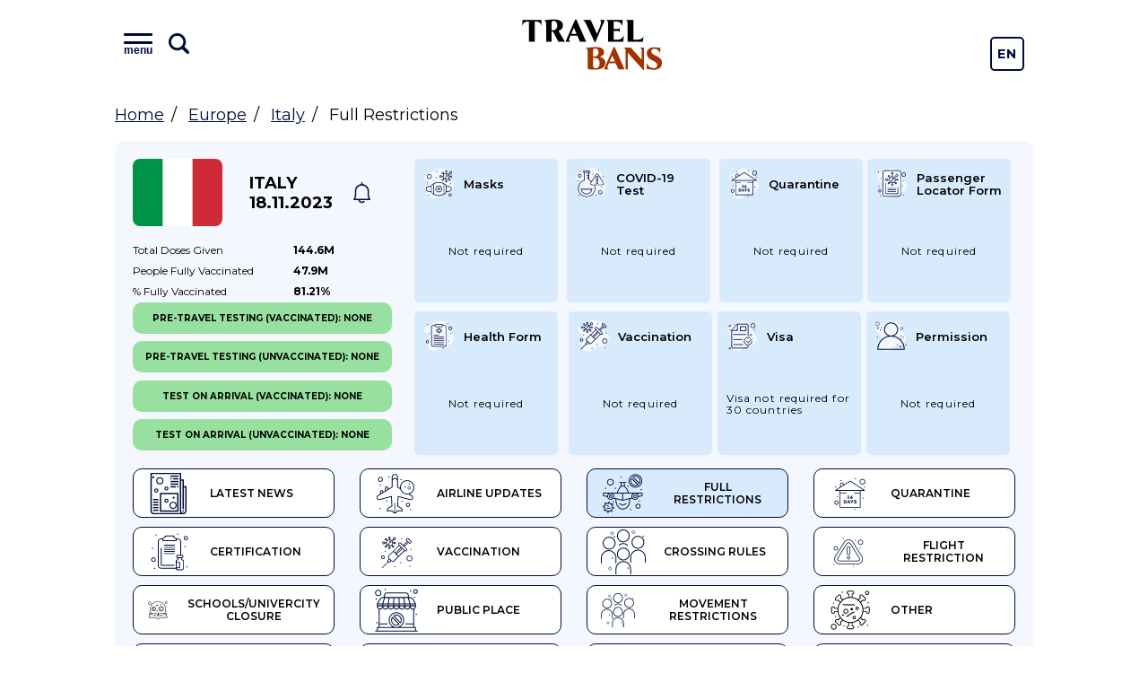

--- FILE ---
content_type: text/html; charset=UTF-8
request_url: https://travelbans.org/en/europe/italy/full-restrictions
body_size: 13231
content:
<!DOCTYPE html>
<html lang="en">
<head>
    <meta charset="utf-8">
    <meta name="viewport" content="width=device-width, initial-scale=1">

    <title>Italy - Full Restrictions, Travel regulations, Coronavirus regulations, travel bans - Travelbans</title>
<link rel="canonical" href="https://travelbans.org/en/europe/italy/full-restrictions">

    <link rel="preconnect" href="https://fonts.gstatic.com" crossorigin>
    <link href="https://fonts.googleapis.com/css2?family=Montserrat:wght@400;600;700&display=swap" as="style" rel="preload" onload="this.rel='stylesheet'">

    <link rel="preload" as="image" href="https://travelbans.org/images/head-bg-mobile.jpeg" imagesrcset="https://travelbans.org/images/head-bg.jpeg 1024px">

    <link rel="stylesheet" href="/css/style.css?id=9ddd7315b6d36656f8cfb9a52163de79">
    <link rel="preload" href="/css/style-deferred.css?id=bf4e67500a1a34a3d9d07e146d5753a5" as="style" onload="this.rel='stylesheet'">

    <script>(function (i, s, o, g, r, a, m) {
        i['GoogleAnalyticsObject'] = r;
        i[r] = i[r] || function () {
            (i[r].q = i[r].q || []).push(arguments)
        }, i[r].l = 1 * new Date();
        a = s.createElement(o),
            m = s.getElementsByTagName(o)[0];
        a.async = 1;
        a.src = g;
        m.parentNode.insertBefore(a, m)
    })(window, document, 'script', 'https://www.google-analytics.com/analytics.js', 'ga');

    ga('create', 'UA-166089779-1', 'auto');
    ga('send', 'pageview');

    var lazyadsense = !1;
    window.addEventListener("scroll", function () {
        (0 != document.documentElement.scrollTop && !1 === lazyadsense || 0 != document.body.scrollTop && !1 === lazyadsense) && (!function () {
            var e = document.createElement("script");
            e.setAttribute('data-ad-client', 'ca-pub-1219328408785815');
            e.type = "text/javascript", e.async = !0, e.src = "https://pagead2.googlesyndication.com/pagead/js/adsbygoogle.js";
            var a = document.getElementsByTagName("script")[0];
            a.parentNode.insertBefore(e, a)
        }(), lazyadsense = !0)
    }, !0);
</script>
</head>
<body class="">
<div id="app">
    <header class="head">
        <div class="head__inner wrapper">
            <div class="menu head__menu" id="menu">
    <div class="menu__inner">
        <div class="menu__info">
            <button class="menu__toggle" id="menuToggle">
                <i class="menu__icon menu__icon--menu">
                    <span class="text">menu</span>
                </i>

                <svg viewBox="0 0 26 26" xmlns="http://www.w3.org/2000/svg" class="menu__icon menu__icon--search">
                    <path
                            d="M23.414 20.586L18.337 15.509C19.4228 13.877 20.0014 11.9602 20 10C20 4.486 15.514 0 10 0C4.486 0 0 4.486 0 10C0 15.514 4.486 20 10 20C11.9602 20.0015 13.877 19.4228 15.509 18.337L20.586 23.414C20.7705 23.605 20.9912 23.7574 21.2352 23.8622C21.4792 23.967 21.7416 24.0222 22.0072 24.0245C22.2728 24.0268 22.5361 23.9762 22.7819 23.8756C23.0277 23.7751 23.251 23.6266 23.4388 23.4388C23.6266 23.251 23.7751 23.0277 23.8756 22.7819C23.9762 22.5361 24.0268 22.2728 24.0245 22.0072C24.0222 21.7416 23.967 21.4792 23.8622 21.2352C23.7574 20.9912 23.605 20.7705 23.414 20.586V20.586ZM3 10C3 6.14 6.14 3 10 3C13.86 3 17 6.14 17 10C17 13.86 13.86 17 10 17C6.14 17 3 13.86 3 10Z"/>
                </svg>
            </button>
            <input type="text" class="menu__search" placeholder="Type name of the country" id="menuSearch">
        </div>
        <div class="menu__buttons">
            <a href="https://travelbans.org/flights" target="_blank" rel="nofollow" class="menu__button">Cheap Flights</a>
        </div>
        <div class="menu__list" id="menuList">
                        <div class="menu__block">
                <a href="https://travelbans.org/en/asia" class="menu__header">Asia</a>
                <div class="menu__submenu">
                                        <a href="https://travelbans.org/en/asia/afghanistan" class="menu__link menuItem">Afghanistan</a>
                                        <a href="https://travelbans.org/en/asia/american-samoa" class="menu__link menuItem">American Samoa</a>
                                        <a href="https://travelbans.org/en/asia/armenia" class="menu__link menuItem">Armenia</a>
                                        <a href="https://travelbans.org/en/asia/azerbaijan" class="menu__link menuItem">Azerbaijan</a>
                                        <a href="https://travelbans.org/en/asia/bahrain" class="menu__link menuItem">Bahrain</a>
                                        <a href="https://travelbans.org/en/asia/bangladesh" class="menu__link menuItem">Bangladesh</a>
                                        <a href="https://travelbans.org/en/asia/bhutan" class="menu__link menuItem">Bhutan</a>
                                        <a href="https://travelbans.org/en/asia/brunei" class="menu__link menuItem">Brunei</a>
                                        <a href="https://travelbans.org/en/asia/cambodia" class="menu__link menuItem">Cambodia</a>
                                        <a href="https://travelbans.org/en/asia/china" class="menu__link menuItem">China</a>
                                        <a href="https://travelbans.org/en/asia/east-timor" class="menu__link menuItem">East Timor</a>
                                        <a href="https://travelbans.org/en/asia/georgia" class="menu__link menuItem">Georgia</a>
                                        <a href="https://travelbans.org/en/asia/hong-kong" class="menu__link menuItem">Hong Kong</a>
                                        <a href="https://travelbans.org/en/asia/india" class="menu__link menuItem">India</a>
                                        <a href="https://travelbans.org/en/asia/indonesia" class="menu__link menuItem">Indonesia</a>
                                        <a href="https://travelbans.org/en/asia/iran" class="menu__link menuItem">Iran</a>
                                        <a href="https://travelbans.org/en/asia/iraq" class="menu__link menuItem">Iraq</a>
                                        <a href="https://travelbans.org/en/asia/israel" class="menu__link menuItem">Israel</a>
                                        <a href="https://travelbans.org/en/asia/japan" class="menu__link menuItem">Japan</a>
                                        <a href="https://travelbans.org/en/asia/jordan" class="menu__link menuItem">Jordan</a>
                                        <a href="https://travelbans.org/en/asia/kazakhstan" class="menu__link menuItem">Kazakhstan</a>
                                        <a href="https://travelbans.org/en/asia/kuwait" class="menu__link menuItem">Kuwait</a>
                                        <a href="https://travelbans.org/en/asia/kyrgyzstan" class="menu__link menuItem">Kyrgyzstan</a>
                                        <a href="https://travelbans.org/en/asia/laos" class="menu__link menuItem">Laos</a>
                                        <a href="https://travelbans.org/en/asia/lebanon" class="menu__link menuItem">Lebanon</a>
                                        <a href="https://travelbans.org/en/asia/macau" class="menu__link menuItem">Macau</a>
                                        <a href="https://travelbans.org/en/asia/malaysia" class="menu__link menuItem">Malaysia</a>
                                        <a href="https://travelbans.org/en/asia/maldives" class="menu__link menuItem">Maldives</a>
                                        <a href="https://travelbans.org/en/asia/mongolia" class="menu__link menuItem">Mongolia</a>
                                        <a href="https://travelbans.org/en/asia/myanmar" class="menu__link menuItem">Myanmar</a>
                                        <a href="https://travelbans.org/en/asia/nepal" class="menu__link menuItem">Nepal</a>
                                        <a href="https://travelbans.org/en/asia/north-korea" class="menu__link menuItem">North Korea</a>
                                        <a href="https://travelbans.org/en/asia/oman" class="menu__link menuItem">Oman</a>
                                        <a href="https://travelbans.org/en/asia/pakistan" class="menu__link menuItem">Pakistan</a>
                                        <a href="https://travelbans.org/en/asia/palestine" class="menu__link menuItem">Palestine</a>
                                        <a href="https://travelbans.org/en/asia/philippines" class="menu__link menuItem">Philippines</a>
                                        <a href="https://travelbans.org/en/asia/qatar" class="menu__link menuItem">Qatar</a>
                                        <a href="https://travelbans.org/en/asia/saudi-arabia" class="menu__link menuItem">Saudi Arabia</a>
                                        <a href="https://travelbans.org/en/asia/singapore" class="menu__link menuItem">Singapore</a>
                                        <a href="https://travelbans.org/en/asia/south-korea" class="menu__link menuItem">South Korea</a>
                                        <a href="https://travelbans.org/en/asia/sri-lanka" class="menu__link menuItem">Sri Lanka</a>
                                        <a href="https://travelbans.org/en/asia/syria" class="menu__link menuItem">Syria</a>
                                        <a href="https://travelbans.org/en/asia/taiwan" class="menu__link menuItem">Taiwan</a>
                                        <a href="https://travelbans.org/en/asia/tajikistan" class="menu__link menuItem">Tajikistan</a>
                                        <a href="https://travelbans.org/en/asia/thailand" class="menu__link menuItem">Thailand</a>
                                        <a href="https://travelbans.org/en/asia/turkey" class="menu__link menuItem">Turkey</a>
                                        <a href="https://travelbans.org/en/asia/turkmenistan" class="menu__link menuItem">Turkmenistan</a>
                                        <a href="https://travelbans.org/en/asia/united-arab-emirates" class="menu__link menuItem">United Arab Emirates</a>
                                        <a href="https://travelbans.org/en/asia/uzbekistan" class="menu__link menuItem">Uzbekistan</a>
                                        <a href="https://travelbans.org/en/asia/vietnam" class="menu__link menuItem">Vietnam</a>
                                        <a href="https://travelbans.org/en/asia/yemen" class="menu__link menuItem">Yemen</a>
                                    </div>
            </div>
                        <div class="menu__block">
                <a href="https://travelbans.org/en/europe" class="menu__header">Europe</a>
                <div class="menu__submenu">
                                        <a href="https://travelbans.org/en/europe/albania" class="menu__link menuItem">Albania</a>
                                        <a href="https://travelbans.org/en/europe/andorra" class="menu__link menuItem">Andorra</a>
                                        <a href="https://travelbans.org/en/europe/austria" class="menu__link menuItem">Austria</a>
                                        <a href="https://travelbans.org/en/europe/belarus" class="menu__link menuItem">Belarus</a>
                                        <a href="https://travelbans.org/en/europe/belgium" class="menu__link menuItem">Belgium</a>
                                        <a href="https://travelbans.org/en/europe/bosnia-and-herzegovina" class="menu__link menuItem">Bosnia and Herzegovina</a>
                                        <a href="https://travelbans.org/en/europe/bulgaria" class="menu__link menuItem">Bulgaria</a>
                                        <a href="https://travelbans.org/en/europe/croatia" class="menu__link menuItem">Croatia</a>
                                        <a href="https://travelbans.org/en/europe/cyprus" class="menu__link menuItem">Cyprus</a>
                                        <a href="https://travelbans.org/en/europe/czech-republic" class="menu__link menuItem">Czech Republic</a>
                                        <a href="https://travelbans.org/en/europe/denmark" class="menu__link menuItem">Denmark</a>
                                        <a href="https://travelbans.org/en/europe/estonia" class="menu__link menuItem">Estonia</a>
                                        <a href="https://travelbans.org/en/europe/european-union" class="menu__link menuItem">European Union</a>
                                        <a href="https://travelbans.org/en/europe/faroe-islands" class="menu__link menuItem">Faroe Islands</a>
                                        <a href="https://travelbans.org/en/europe/finland" class="menu__link menuItem">Finland</a>
                                        <a href="https://travelbans.org/en/europe/france" class="menu__link menuItem">France</a>
                                        <a href="https://travelbans.org/en/europe/germany" class="menu__link menuItem">Germany</a>
                                        <a href="https://travelbans.org/en/europe/gibraltar" class="menu__link menuItem">Gibraltar</a>
                                        <a href="https://travelbans.org/en/europe/greece" class="menu__link menuItem">Greece</a>
                                        <a href="https://travelbans.org/en/europe/hungary" class="menu__link menuItem">Hungary</a>
                                        <a href="https://travelbans.org/en/europe/iceland" class="menu__link menuItem">Iceland</a>
                                        <a href="https://travelbans.org/en/europe/ireland" class="menu__link menuItem">Ireland</a>
                                        <a href="https://travelbans.org/en/europe/italy" class="menu__link menuItem">Italy</a>
                                        <a href="https://travelbans.org/en/europe/kosovo" class="menu__link menuItem">Kosovo</a>
                                        <a href="https://travelbans.org/en/europe/latvia" class="menu__link menuItem">Latvia</a>
                                        <a href="https://travelbans.org/en/europe/liechtenstein" class="menu__link menuItem">Liechtenstein</a>
                                        <a href="https://travelbans.org/en/europe/lithuania" class="menu__link menuItem">Lithuania</a>
                                        <a href="https://travelbans.org/en/europe/luxembourg" class="menu__link menuItem">Luxembourg</a>
                                        <a href="https://travelbans.org/en/europe/macedonia" class="menu__link menuItem">Macedonia</a>
                                        <a href="https://travelbans.org/en/europe/malta" class="menu__link menuItem">Malta</a>
                                        <a href="https://travelbans.org/en/europe/moldova" class="menu__link menuItem">Moldova</a>
                                        <a href="https://travelbans.org/en/europe/monaco" class="menu__link menuItem">Monaco</a>
                                        <a href="https://travelbans.org/en/europe/montenegro" class="menu__link menuItem">Montenegro</a>
                                        <a href="https://travelbans.org/en/europe/netherlands" class="menu__link menuItem">Netherlands</a>
                                        <a href="https://travelbans.org/en/europe/norway" class="menu__link menuItem">Norway</a>
                                        <a href="https://travelbans.org/en/europe/poland" class="menu__link menuItem">Poland</a>
                                        <a href="https://travelbans.org/en/europe/portugal" class="menu__link menuItem">Portugal</a>
                                        <a href="https://travelbans.org/en/europe/romania" class="menu__link menuItem">Romania</a>
                                        <a href="https://travelbans.org/en/europe/russia" class="menu__link menuItem">Russia</a>
                                        <a href="https://travelbans.org/en/europe/san-marino" class="menu__link menuItem">San Marino</a>
                                        <a href="https://travelbans.org/en/europe/serbia" class="menu__link menuItem">Serbia</a>
                                        <a href="https://travelbans.org/en/europe/slovakia" class="menu__link menuItem">Slovakia</a>
                                        <a href="https://travelbans.org/en/europe/slovenia" class="menu__link menuItem">Slovenia</a>
                                        <a href="https://travelbans.org/en/europe/spain" class="menu__link menuItem">Spain</a>
                                        <a href="https://travelbans.org/en/europe/sweden" class="menu__link menuItem">Sweden</a>
                                        <a href="https://travelbans.org/en/europe/switzerland" class="menu__link menuItem">Switzerland</a>
                                        <a href="https://travelbans.org/en/europe/ukraine" class="menu__link menuItem">Ukraine</a>
                                        <a href="https://travelbans.org/en/europe/united-kingdom" class="menu__link menuItem">United Kingdom</a>
                                    </div>
            </div>
                        <div class="menu__block">
                <a href="https://travelbans.org/en/africa" class="menu__header">Africa</a>
                <div class="menu__submenu">
                                        <a href="https://travelbans.org/en/africa/algeria" class="menu__link menuItem">Algeria</a>
                                        <a href="https://travelbans.org/en/africa/angola" class="menu__link menuItem">Angola</a>
                                        <a href="https://travelbans.org/en/africa/benin" class="menu__link menuItem">Benin</a>
                                        <a href="https://travelbans.org/en/africa/botswana" class="menu__link menuItem">Botswana</a>
                                        <a href="https://travelbans.org/en/africa/burkina-faso" class="menu__link menuItem">Burkina Faso</a>
                                        <a href="https://travelbans.org/en/africa/burundi" class="menu__link menuItem">Burundi</a>
                                        <a href="https://travelbans.org/en/africa/cameroon" class="menu__link menuItem">Cameroon</a>
                                        <a href="https://travelbans.org/en/africa/cape-verde" class="menu__link menuItem">Cape Verde</a>
                                        <a href="https://travelbans.org/en/africa/central-african-republic" class="menu__link menuItem">Central African Republic</a>
                                        <a href="https://travelbans.org/en/africa/chad" class="menu__link menuItem">Chad</a>
                                        <a href="https://travelbans.org/en/africa/comoros" class="menu__link menuItem">Comoros</a>
                                        <a href="https://travelbans.org/en/africa/democratic-republic-of-the-congo" class="menu__link menuItem">Democratic Republic of the Congo</a>
                                        <a href="https://travelbans.org/en/africa/djibouti" class="menu__link menuItem">Djibouti</a>
                                        <a href="https://travelbans.org/en/africa/egypt" class="menu__link menuItem">Egypt</a>
                                        <a href="https://travelbans.org/en/africa/equatorial-guinea" class="menu__link menuItem">Equatorial Guinea</a>
                                        <a href="https://travelbans.org/en/africa/eritrea" class="menu__link menuItem">Eritrea</a>
                                        <a href="https://travelbans.org/en/africa/ethiopia" class="menu__link menuItem">Ethiopia</a>
                                        <a href="https://travelbans.org/en/africa/gabon" class="menu__link menuItem">Gabon</a>
                                        <a href="https://travelbans.org/en/africa/gambia" class="menu__link menuItem">Gambia</a>
                                        <a href="https://travelbans.org/en/africa/ghana" class="menu__link menuItem">Ghana</a>
                                        <a href="https://travelbans.org/en/africa/guinea" class="menu__link menuItem">Guinea</a>
                                        <a href="https://travelbans.org/en/africa/guinea-bissau" class="menu__link menuItem">Guinea-Bissau</a>
                                        <a href="https://travelbans.org/en/africa/ivory-coast" class="menu__link menuItem">Ivory Coast</a>
                                        <a href="https://travelbans.org/en/africa/kenya" class="menu__link menuItem">Kenya</a>
                                        <a href="https://travelbans.org/en/africa/lesotho" class="menu__link menuItem">Lesotho</a>
                                        <a href="https://travelbans.org/en/africa/liberia" class="menu__link menuItem">Liberia</a>
                                        <a href="https://travelbans.org/en/africa/libya" class="menu__link menuItem">Libya</a>
                                        <a href="https://travelbans.org/en/africa/madagascar" class="menu__link menuItem">Madagascar</a>
                                        <a href="https://travelbans.org/en/africa/malawi" class="menu__link menuItem">Malawi</a>
                                        <a href="https://travelbans.org/en/africa/mali" class="menu__link menuItem">Mali</a>
                                        <a href="https://travelbans.org/en/africa/mauritania" class="menu__link menuItem">Mauritania</a>
                                        <a href="https://travelbans.org/en/africa/mauritius" class="menu__link menuItem">Mauritius</a>
                                        <a href="https://travelbans.org/en/africa/mayotte" class="menu__link menuItem">Mayotte</a>
                                        <a href="https://travelbans.org/en/africa/morocco" class="menu__link menuItem">Morocco</a>
                                        <a href="https://travelbans.org/en/africa/mozambique" class="menu__link menuItem">Mozambique</a>
                                        <a href="https://travelbans.org/en/africa/namibia" class="menu__link menuItem">Namibia</a>
                                        <a href="https://travelbans.org/en/africa/niger" class="menu__link menuItem">Niger</a>
                                        <a href="https://travelbans.org/en/africa/nigeria" class="menu__link menuItem">Nigeria</a>
                                        <a href="https://travelbans.org/en/africa/republic-of-the-congo" class="menu__link menuItem">Republic of the Congo</a>
                                        <a href="https://travelbans.org/en/africa/reunion" class="menu__link menuItem">Reunion</a>
                                        <a href="https://travelbans.org/en/africa/rwanda" class="menu__link menuItem">Rwanda</a>
                                        <a href="https://travelbans.org/en/africa/saint-helena" class="menu__link menuItem">Saint Helena</a>
                                        <a href="https://travelbans.org/en/africa/sao-tome-and-principe" class="menu__link menuItem">Sao Tome and Principe</a>
                                        <a href="https://travelbans.org/en/africa/senegal" class="menu__link menuItem">Senegal</a>
                                        <a href="https://travelbans.org/en/africa/seychelles" class="menu__link menuItem">Seychelles</a>
                                        <a href="https://travelbans.org/en/africa/sierra-leone" class="menu__link menuItem">Sierra Leone</a>
                                        <a href="https://travelbans.org/en/africa/somalia" class="menu__link menuItem">Somalia</a>
                                        <a href="https://travelbans.org/en/africa/south-africa" class="menu__link menuItem">South Africa</a>
                                        <a href="https://travelbans.org/en/africa/south-sudan" class="menu__link menuItem">South Sudan</a>
                                        <a href="https://travelbans.org/en/africa/sudan" class="menu__link menuItem">Sudan</a>
                                        <a href="https://travelbans.org/en/africa/swaziland" class="menu__link menuItem">Swaziland</a>
                                        <a href="https://travelbans.org/en/africa/tanzania" class="menu__link menuItem">Tanzania</a>
                                        <a href="https://travelbans.org/en/africa/togo" class="menu__link menuItem">Togo</a>
                                        <a href="https://travelbans.org/en/africa/tunisia" class="menu__link menuItem">Tunisia</a>
                                        <a href="https://travelbans.org/en/africa/uganda" class="menu__link menuItem">Uganda</a>
                                        <a href="https://travelbans.org/en/africa/zambia" class="menu__link menuItem">Zambia</a>
                                        <a href="https://travelbans.org/en/africa/zimbabwe" class="menu__link menuItem">Zimbabwe</a>
                                    </div>
            </div>
                        <div class="menu__block">
                <a href="https://travelbans.org/en/north-america" class="menu__header">North America</a>
                <div class="menu__submenu">
                                        <a href="https://travelbans.org/en/north-america/anguilla" class="menu__link menuItem">Anguilla</a>
                                        <a href="https://travelbans.org/en/north-america/antigua-and-barbuda" class="menu__link menuItem">Antigua and Barbuda</a>
                                        <a href="https://travelbans.org/en/north-america/aruba" class="menu__link menuItem">Aruba</a>
                                        <a href="https://travelbans.org/en/north-america/bahamas" class="menu__link menuItem">Bahamas</a>
                                        <a href="https://travelbans.org/en/north-america/barbados" class="menu__link menuItem">Barbados</a>
                                        <a href="https://travelbans.org/en/north-america/belize" class="menu__link menuItem">Belize</a>
                                        <a href="https://travelbans.org/en/north-america/bermuda" class="menu__link menuItem">Bermuda</a>
                                        <a href="https://travelbans.org/en/north-america/bonaire" class="menu__link menuItem">Bonaire</a>
                                        <a href="https://travelbans.org/en/north-america/british-virgin-islands" class="menu__link menuItem">British Virgin Islands</a>
                                        <a href="https://travelbans.org/en/north-america/canada" class="menu__link menuItem">Canada</a>
                                        <a href="https://travelbans.org/en/north-america/cayman-islands" class="menu__link menuItem">Cayman Islands</a>
                                        <a href="https://travelbans.org/en/north-america/costa-rica" class="menu__link menuItem">Costa Rica</a>
                                        <a href="https://travelbans.org/en/north-america/cuba" class="menu__link menuItem">Cuba</a>
                                        <a href="https://travelbans.org/en/north-america/curacao" class="menu__link menuItem">Curacao</a>
                                        <a href="https://travelbans.org/en/north-america/dominica" class="menu__link menuItem">Dominica</a>
                                        <a href="https://travelbans.org/en/north-america/dominican-republic" class="menu__link menuItem">Dominican Republic</a>
                                        <a href="https://travelbans.org/en/north-america/el-salvador" class="menu__link menuItem">El Salvador</a>
                                        <a href="https://travelbans.org/en/north-america/greenland" class="menu__link menuItem">Greenland</a>
                                        <a href="https://travelbans.org/en/north-america/grenada" class="menu__link menuItem">Grenada</a>
                                        <a href="https://travelbans.org/en/north-america/guadeloupe" class="menu__link menuItem">Guadeloupe</a>
                                        <a href="https://travelbans.org/en/north-america/guatemala" class="menu__link menuItem">Guatemala</a>
                                        <a href="https://travelbans.org/en/north-america/haiti" class="menu__link menuItem">Haiti</a>
                                        <a href="https://travelbans.org/en/north-america/honduras" class="menu__link menuItem">Honduras</a>
                                        <a href="https://travelbans.org/en/north-america/jamaica" class="menu__link menuItem">Jamaica</a>
                                        <a href="https://travelbans.org/en/north-america/martinique" class="menu__link menuItem">Martinique</a>
                                        <a href="https://travelbans.org/en/north-america/mexico" class="menu__link menuItem">Mexico</a>
                                        <a href="https://travelbans.org/en/north-america/montserrat" class="menu__link menuItem">Montserrat</a>
                                        <a href="https://travelbans.org/en/north-america/netherlands-antilles" class="menu__link menuItem">Netherlands Antilles</a>
                                        <a href="https://travelbans.org/en/north-america/nicaragua" class="menu__link menuItem">Nicaragua</a>
                                        <a href="https://travelbans.org/en/north-america/panama" class="menu__link menuItem">Panama</a>
                                        <a href="https://travelbans.org/en/north-america/puerto-rico" class="menu__link menuItem">Puerto Rico</a>
                                        <a href="https://travelbans.org/en/north-america/saint-barthelemy" class="menu__link menuItem">Saint Barthelemy</a>
                                        <a href="https://travelbans.org/en/north-america/saint-kitts-and-nevis" class="menu__link menuItem">Saint Kitts and Nevis</a>
                                        <a href="https://travelbans.org/en/north-america/saint-lucia" class="menu__link menuItem">Saint Lucia</a>
                                        <a href="https://travelbans.org/en/north-america/saint-martin" class="menu__link menuItem">Saint Martin</a>
                                        <a href="https://travelbans.org/en/north-america/saint-vincent-and-the-grenadines" class="menu__link menuItem">Saint Vincent and the Grenadines</a>
                                        <a href="https://travelbans.org/en/north-america/sint-maarten" class="menu__link menuItem">Sint Maarten</a>
                                        <a href="https://travelbans.org/en/north-america/trinidad-and-tobago" class="menu__link menuItem">Trinidad and Tobago</a>
                                        <a href="https://travelbans.org/en/north-america/turks-and-caicos-islands" class="menu__link menuItem">Turks and Caicos Islands</a>
                                        <a href="https://travelbans.org/en/north-america/us-virgin-islands" class="menu__link menuItem">U.S. Virgin Islands</a>
                                        <a href="https://travelbans.org/en/north-america/united-states" class="menu__link menuItem">United States</a>
                                    </div>
            </div>
                        <div class="menu__block">
                <a href="https://travelbans.org/en/south-america" class="menu__header">South America</a>
                <div class="menu__submenu">
                                        <a href="https://travelbans.org/en/south-america/argentina" class="menu__link menuItem">Argentina</a>
                                        <a href="https://travelbans.org/en/south-america/bolivia" class="menu__link menuItem">Bolivia</a>
                                        <a href="https://travelbans.org/en/south-america/brazil" class="menu__link menuItem">Brazil</a>
                                        <a href="https://travelbans.org/en/south-america/chile" class="menu__link menuItem">Chile</a>
                                        <a href="https://travelbans.org/en/south-america/colombia" class="menu__link menuItem">Colombia</a>
                                        <a href="https://travelbans.org/en/south-america/ecuador" class="menu__link menuItem">Ecuador</a>
                                        <a href="https://travelbans.org/en/south-america/falkland-islands" class="menu__link menuItem">Falkland Islands</a>
                                        <a href="https://travelbans.org/en/south-america/french-guiana" class="menu__link menuItem">French Guiana</a>
                                        <a href="https://travelbans.org/en/south-america/guyana" class="menu__link menuItem">Guyana</a>
                                        <a href="https://travelbans.org/en/south-america/paraguay" class="menu__link menuItem">Paraguay</a>
                                        <a href="https://travelbans.org/en/south-america/peru" class="menu__link menuItem">Peru</a>
                                        <a href="https://travelbans.org/en/south-america/south-georgia-and-the-south-sandwich-islands" class="menu__link menuItem">South Georgia and the South Sandwich Islands</a>
                                        <a href="https://travelbans.org/en/south-america/suriname" class="menu__link menuItem">Suriname</a>
                                        <a href="https://travelbans.org/en/south-america/uruguay" class="menu__link menuItem">Uruguay</a>
                                        <a href="https://travelbans.org/en/south-america/venezuela" class="menu__link menuItem">Venezuela</a>
                                    </div>
            </div>
                        <div class="menu__block">
                <a href="https://travelbans.org/en/oceania" class="menu__header">Oceania</a>
                <div class="menu__submenu">
                                        <a href="https://travelbans.org/en/oceania/australia" class="menu__link menuItem">Australia</a>
                                        <a href="https://travelbans.org/en/oceania/cook-islands" class="menu__link menuItem">Cook Islands</a>
                                        <a href="https://travelbans.org/en/oceania/fiji" class="menu__link menuItem">Fiji</a>
                                        <a href="https://travelbans.org/en/oceania/french-polynesia" class="menu__link menuItem">French Polynesia</a>
                                        <a href="https://travelbans.org/en/oceania/guam" class="menu__link menuItem">Guam</a>
                                        <a href="https://travelbans.org/en/oceania/kiribati" class="menu__link menuItem">Kiribati</a>
                                        <a href="https://travelbans.org/en/oceania/marshall-islands" class="menu__link menuItem">Marshall Islands</a>
                                        <a href="https://travelbans.org/en/oceania/micronesia" class="menu__link menuItem">Micronesia</a>
                                        <a href="https://travelbans.org/en/oceania/nauru" class="menu__link menuItem">Nauru</a>
                                        <a href="https://travelbans.org/en/oceania/new-caledonia" class="menu__link menuItem">New Caledonia</a>
                                        <a href="https://travelbans.org/en/oceania/new-zealand" class="menu__link menuItem">New Zealand</a>
                                        <a href="https://travelbans.org/en/oceania/niue" class="menu__link menuItem">Niue</a>
                                        <a href="https://travelbans.org/en/oceania/norfolk-islands" class="menu__link menuItem">Norfolk Islands</a>
                                        <a href="https://travelbans.org/en/oceania/northern-mariana-islands" class="menu__link menuItem">Northern Mariana Islands</a>
                                        <a href="https://travelbans.org/en/oceania/palau" class="menu__link menuItem">Palau</a>
                                        <a href="https://travelbans.org/en/oceania/papua-new-guinea" class="menu__link menuItem">Papua New Guinea</a>
                                        <a href="https://travelbans.org/en/oceania/samoa" class="menu__link menuItem">Samoa</a>
                                        <a href="https://travelbans.org/en/oceania/solomon-islands" class="menu__link menuItem">Solomon Islands</a>
                                        <a href="https://travelbans.org/en/oceania/tonga" class="menu__link menuItem">Tonga</a>
                                        <a href="https://travelbans.org/en/oceania/tuvalu" class="menu__link menuItem">Tuvalu</a>
                                        <a href="https://travelbans.org/en/oceania/vanuatu" class="menu__link menuItem">Vanuatu</a>
                                        <a href="https://travelbans.org/en/oceania/wallis-and-futuna" class="menu__link menuItem">Wallis and Futuna</a>
                                    </div>
            </div>
                    </div>
    </div>
</div>
            <a href="https://travelbans.org" class="logo head__logo">Travel Bans</a>
            <div class="language-switcher">
    <a href="https://travelbans.org/switch-locale/en" class="language-switcher__item">En</a>
            <a href="https://travelbans.org/switch-locale/de" class="language-switcher__item">De</a>
   </div>
        </div>
    </header>

        <ul class="breadcrumbs wrapper">
        <li><a href="https://travelbans.org">Home</a></li>
        <li><a href="https://travelbans.org/en/europe">Europe</a></li>
        <li><a href="https://travelbans.org/en/europe/italy">Italy</a></li>
        <li>Full Restrictions</li>
    </ul>

    <div class="country country--page">
        <div class="country__info">
            <a href="https://travelbans.org/en/europe/italy"
               class="country__flag fi-it"></a>
            <a href="https://travelbans.org/en/europe/italy" class="country__name">
                Italy<br>
                18.11.2023
            </a>
            <a href="#" class="country__notify" data-country="126"></a>
        </div>
        <table class="country__vaccination">
    <tr>
        <td>Total doses <br class="mobile-only">given</td>
        <td>144.6M</td>
    </tr>
    <tr>
        <td>People fully <br class="mobile-only">vaccinated</td>
        <td>47.9M</td>
    </tr>
    <tr>
        <td>% Fully <br class="mobile-only">vaccinated</td>
        <td>81.21%</td>
    </tr>
</table>
        <div class="country__tabs">
    <a href="https://travelbans.org/en/europe/italy" class="country-tab"><i class="country-tab__icon country-tab__icon--latest_news"></i> Latest News</a><a href="https://travelbans.org/en/europe/italy/airline-updates" class="country-tab"><i class="country-tab__icon country-tab__icon--airline"></i> Airline Updates</a><a href="https://travelbans.org/en/europe/italy/full-restrictions" class="country-tab country-tab--active exact-active"><i class="country-tab__icon country-tab__icon--full"></i> Full Restrictions</a><a href="https://travelbans.org/en/europe/italy/quarantine" class="country-tab"><i class="country-tab__icon country-tab__icon--quarantine"></i> Quarantine</a><a href="https://travelbans.org/en/europe/italy/certification" class="country-tab"><i class="country-tab__icon country-tab__icon--certification"></i> Certification</a><a href="https://travelbans.org/en/europe/italy/vaccination" class="country-tab"><i class="country-tab__icon country-tab__icon--vaccination"></i> Vaccination</a><a href="https://travelbans.org/en/europe/italy/crossing-rules" class="country-tab"><i class="country-tab__icon country-tab__icon--crossing_rules"></i> Crossing Rules</a><a href="https://travelbans.org/en/europe/italy/flight-restriction" class="country-tab"><i class="country-tab__icon country-tab__icon--flight"></i> Flight Restriction</a><a href="https://travelbans.org/en/europe/italy/schoolsunivercity-closure" class="country-tab"><i class="country-tab__icon country-tab__icon--schools"></i> Schools/Univercity closure</a><a href="https://travelbans.org/en/europe/italy/public-place" class="country-tab"><i class="country-tab__icon country-tab__icon--shop_events"></i> Public Place</a><a href="https://travelbans.org/en/europe/italy/movement-restrictions" class="country-tab"><i class="country-tab__icon country-tab__icon--movement"></i> Movement Restrictions</a><a href="https://travelbans.org/en/europe/italy/other" class="country-tab"><i class="country-tab__icon country-tab__icon--other"></i> Other</a><a href="https://travelbans.org/en/europe/italy/open-for-travel" class="country-tab"><i class="country-tab__icon country-tab__icon--open-for-travel"></i> Open for travel from "Italy"</a><a href="https://travelbans.org/en/europe/italy/visa-rules" class="country-tab"><i class="country-tab__icon country-tab__icon--visa-rules"></i> Visa Rules</a><a href="https://travelbans.org/flights" target="_blank" rel="nofollow" class="country-tab"><i class="country-tab__icon country-tab__icon--flights"></i> Cheap flights</a><a href="https://travelbans.org/insurance" target="_blank" rel="nofollow" class="country-tab"><i class="country-tab__icon country-tab__icon--insurance"></i> Insurance</a>
</div>
        <div class="country__cards">
    <a href="https://travelbans.org/en/europe/italy/crossing-rules#content" class="country-card">
        <span class="country-card__name">
            <i class="country-card__icon country-card__icon--masks"></i> Masks
        </span>
        <span class="country-card__text">
            <span class="country-card__text-inner">
                Not required
            </span>
            <a href="#" class="country-card__more"></a>
        </span>
    </a>
    <a href="https://travelbans.org/en/europe/italy/crossing-rules#content" class="country-card">
        <span class="country-card__name">
            <i class="country-card__icon country-card__icon--covid-test"></i> COVID-19 test
        </span>
        <span class="country-card__text">
            <span class="country-card__text-inner">
                Not required
            </span>
            <a href="#" class="country-card__more"></a>
        </span>
    </a>
    <a href="https://travelbans.org/en/europe/italy/quarantine#content" class="country-card">
        <span class="country-card__name">
            <i class="country-card__icon country-card__icon--quarantine"></i> Quarantine
        </span>
        <span class="country-card__text">
            <span class="country-card__text-inner">
                Not required
            </span>
            <span class="country-card__more"></span>
        </span>
    </a>
    <a href="https://travelbans.org/en/europe/italy/crossing-rules#content" class="country-card">
        <span class="country-card__name">
            <i class="country-card__icon country-card__icon--passenger-form"></i> Passenger Locator Form
        </span>
        <span class="country-card__text">
            <span class="country-card__text-inner">
                Not required
            </span>
            <a href="#" class="country-card__more"></a>
        </span>
    </a>
    <a href="https://travelbans.org/en/europe/italy/crossing-rules#content" class="country-card">
        <span class="country-card__name">
            <i class="country-card__icon country-card__icon--health-form"></i> Health form
        </span>
        <span class="country-card__text">
            <span class="country-card__text-inner">
                Not required
            </span>
            <a href="#" class="country-card__more"></a>
        </span>
    </a>
    <a href="https://travelbans.org/en/europe/italy/vaccination#content" class="country-card">
        <span class="country-card__name">
            <i class="country-card__icon country-card__icon--vaccination"></i> Vaccination
        </span>
        <span class="country-card__text">
            <span class="country-card__text-inner">
                Not required
            </span>
            <span class="country-card__more"></span>
        </span>
    </a>
    <a href="https://travelbans.org/en/europe/italy/visa-rules#content" class="country-card">
        <span class="country-card__name">
            <i class="country-card__icon country-card__icon--visa"></i> Visa
        </span>
        <span class="country-card__text">
            <span class="country-card__text-inner">
                                Visa not required for 30 countries
                            </span>
        </span>
    </a>
    <a href="https://travelbans.org/en/europe/italy/crossing-rules#content" class="country-card">
        <span class="country-card__name">
            <i class="country-card__icon country-card__icon--permission"></i> Permission
        </span>
        <span class="country-card__text">
            <span class="country-card__text-inner">
                Not required
            </span>
            <a href="#" class="country-card__more"></a>
        </span>
    </a>
</div>
        <div class="country__labels">
    <div class="country-label country-label--success">
        Pre-travel testing (vaccinated): None
    </div>
    <div class="country-label country-label--success">
        Pre-travel testing (unvaccinated): None
    </div>
    <div class="country-label country-label--success">
        Test on arrival (vaccinated): None
    </div>
    <div class="country-label country-label--success">
        Test on arrival (unvaccinated): None
    </div>
</div>
        <div class="country__restrictions" id="content">
            <h2 class="page-title">Full Restrictions:</h2>
                                                                <div
                    class="restriction restriction--big restriction--full"
                    id="restriction11493"
                >
                    <div class="restriction__inner">
                        <div class="restriction__info">
                            <div class="restriction__title"></div>
                            <div class="restriction__date">09.08.2023</div>
                        </div>
                        <div class="text">
                            <p><div class="gem-c-govspeak govuk-govspeak direction-ltr" data-module="govspeak"><h2 id="covid-19-rules">COVID-19 rules</h2><p>Countries may restrict travel or bring in rules at short notice. Check with your travel company or airline for changes.</p><p>If you test positive for COVID-19, you may need to stay where you are until you test negative. You may also need to seek treatment there.</p><p>You should also read <a rel="nofollow" rel="external" href="https://travelhealthpro.org.uk/news/499/novel-coronavirus-covid-19-general-advice-for-travellers">TravelHealthPro’s general COVID-19 advice for travellers</a>.</p><h3 id="travel-to-italy">Travel to Italy</h3><p>There are no COVID-19 testing or vaccination requirements for passengers entering Italy.</p><p>More information on entry requirements from the UK and other countries can be found on the <a rel="nofollow" rel="external" href="https://www.salute.gov.it/portale/nuovocoronavirus/dettaglioContenutiNuovoCoronavirus.jsp?lingua=english&amp;id=5412&amp;area=nuovoCoronavirus&amp;menu=vuoto&amp;tab=4">Ministry of Health website</a>.</p><h3 id="public-spaces-and-travel-within-italy">Public spaces and travel within Italy</h3><p>If you are visiting a hospital intensive care ward or care home, you must wear a FFP2 mask.</p><h2 id="passport-validity-requirements">Passport validity requirements</h2><p>If you are travelling to an EU country (except Ireland), or Switzerland, Norway, Iceland, Liechtenstein, Andorra, Monaco, San Marino or Vatican City, you must follow the <a rel="nofollow" rel="external" href="https://europa.eu/youreurope/citizens/travel/entry-exit/non-eu-nationals/index_en.htm">Schengen area passport requirements</a>.</p><p>Your passport must be:</p><ul><li>issued less than 10 years before the date you enter the country (check the ‘date of issue’)</li><li>valid for at least 3 months after the day you plan to leave (check the ‘expiry date’)</li></ul><p>You must check if your passport meets these requirements before you travel. If your passport was issued before 1 October 2018, extra months may have been added to its expiry date.</p><p>Contact the <a rel="nofollow" href="https://www.gov.uk/government/publications/foreign-embassies-in-the-uk">embassy of the country you are visiting</a> if you think that your passport does not meet both these requirements. <a rel="nofollow" href="https://www.gov.uk/apply-renew-passport">Renew your passport if you need to</a>.</p><p>Check with your transport provider or travel company that your passport and other travel documents meet their requirements.</p><p>Travellers who arrive without a valid travel document, or a passport that has previously been reported lost or stolen, will be denied entry to Italy and returned to their point of departure.</p><h4 id="passport-stamping">Passport stamping</h4><p>At Italian border control, you may need to:</p><ul><li>show proof of your accommodation, for example, a hotel booking confirmation or proof of address if visiting your own property (for example, a second home)</li><li>show proof of insurance for your trip – check FCDO’s travel insurance guidance</li><li>show a return or onward ticket</li><li>prove that you have enough money for your stay. The minimum amount required depends on your accommodation</li><li>follow procedures if you are <a rel="nofollow" href="https://www.gov.uk/guidance/living-in-italy#hosting-guests-at-your-property">hosting a guest at your property</a> in Italy</li></ul><p>Check your passport is stamped if you enter or exit the Schengen area through Italy as a visitor. Border guards will use passport stamps to check you’re complying with the 90-day visa-free limit for short stays in the Schengen area. If relevant entry or exit stamps are not in your passport, border guards will presume that you have overstayed your visa-free limit.</p><p>You can show evidence of when and where you entered or exited the Schengen area and ask the border guards to add this date and location in your passport. Examples of acceptable evidence include boarding passes and tickets.</p><p>Unless you are staying in a hotel or B&B, if you are entering from a Schengen area country (for example, France) you must declare your presence (‘dichiarazione di presenza’) to the local immigration authority (‘questura’) within 8 days of arriving. The ‘questura’ will provide a form to complete.</p><p>You can find more information on the <a rel="nofollow" rel="external" href="https://www.esteri.it/en/servizi-consolari-e-visti/ingressosoggiornoinitalia/condizioni_ingresso/">Ministry of Foreign Affairs</a> or <a rel="nofollow" rel="external" href="https://www.poliziadistato.it/articolo/10618">Italian police force</a> websites.</p><p>If you are resident in Italy, read our <a rel="nofollow" href="https://www.gov.uk/guidance/living-in-italy#passports-and-travel">Living in Italy guide</a> for passport stamping information.</p><h2 id="visa-requirements">Visa requirements</h2><p>You can travel to countries in the <a rel="nofollow" rel="external" href="https://ec.europa.eu/home-affairs/sites/homeaffairs/files/e-library/docs/schengen_brochure/schengen_brochure_dr3111126_en.pdf">Schengen area</a> for up to 90 days in any 180-day period without a visa. This applies if you travel:</p><ul><li>as a tourist</li><li>to visit family or friends</li><li>to attend business meetings, cultural or sports events</li><li>for short-term studies or training</li></ul><p>If you are travelling to Italy and other Schengen countries without a visa, make sure your whole visit is within the 90-day limit. Visits to Schengen countries within the previous 180 days before you travel count towards your 90 days.</p><p>To stay longer (to work or study, for business travel or for other reasons), you must meet the Italian government’s entry requirements. Check which type of visa or work permit you may need with the <a rel="nofollow" rel="external" href="https://vistoperitalia.esteri.it/home/en">Italian Ministry of Foreign Affairs</a> or <a rel="nofollow" rel="external" href="https://conslondra.esteri.it/en/">Italian Consulates in London, Manchester or Edinburgh</a> before <a rel="nofollow" rel="external" href="https://visa.vfsglobal.com/gbr/en/ita">booking an appointment</a>.</p><p>If you are <a rel="nofollow" href="https://www.gov.uk/guidance/travel-to-italy-for-work">travelling to Italy for work</a>, read the guidance on visas and permits.</p><p>If you stay in Italy with a residence permit or long-stay visa, this does not count towards your 90-day visa-free limit.</p><p>British citizens who cannot return to the UK before the expiry of their visa or permit, or the end of their visa-free limit should contact their <a rel="nofollow" rel="external" href="https://questure.poliziadistato.it/">local immigration office (‘questura’)</a>.</p><h2 id="vaccination-requirements-other-than-covid-19">Vaccination requirements (other than COVID-19)</h2><p>At least 8 weeks before your trip, check the vaccinations and vaccination certificates you may need on <a rel="nofollow" rel="external" href="https://travelhealthpro.org.uk/country/111/italy">TravelHealthPro</a> (from the UK’s National Travel Health Network and Centre).</p><h2 id="customs-rules">Customs rules</h2><p>There are strict rules about goods that can be brought into and taken out of Italy. You must declare anything that may be prohibited or subject to tax or duty.</p><h3 id="taking-food-and-drink-into-the-eu">Taking food and drink into the EU</h3><p>You cannot take meat, milk or products containing them into EU countries. There are some exceptions for medical reasons, for example certain amounts of powdered infant milk, infant food, or pet food needed for medical reasons. <a rel="nofollow" rel="external" href="https://ec.europa.eu/food/animals/animalproducts/personal_imports_en">Check the rules about taking food and drink into the EU</a> on the European Commission website.</p><h3 id="accommodation-and-under-18s">Accommodation and under-18s</h3><p>Under Italian law, under-18s cannot check into hotels or holiday accommodation without an accompanying adult.</p></div></p>
                        </div>

                    </div>
                    <a href="#" class="restriction__more collapseToggle" data-class="restriction--open" data-target="#restriction11493"></a>
                </div>

                                        
            <div class="clock" xmlns:v="http://rdf.data-vocabulary.org/#">
    <span typeof="v:Breadcrumb">Read for ⌚️ 6 minutes 16 seconds </span>
</div>
        </div>
    </div>

    <div class="wrapper">
    <div class="text">
        
    </div>
</div>

    <footer class="footer">
        <div class="footer__inner wrapper">
            <nav class="footer__nav">
                <a href="https://travelbans.org/en/terms-of-use">Terms of Use</a>
                <a href="https://travelbans.org/en/about-us">About Us</a>
                <a href="https://travelbans.org/en/privacy-policy">Privacy Policy</a>
                <a href="https://travelbans.org/en/report-information">Report Inaccuracy</a>
                <a href="https://travelbans.org/en/sitemap">Sitemap</a>
                <a href="https://travelbans.org/flights">Best Flight Deals</a>
            </nav>
            <div class="footer__copyright">
                2022 &copy;<br>
                Travelbans.Org
            </div>
            <div class="footer__license">
                Travelbans.org provides access to measures and global travel restrictions taken by governments. Our information includes country travel restrictions, flight restrictions, the requirement of COVID- 19 certificates, quarantine measures and vaccination. As much as possible, we provide a link to the resource on the respective website. Although we do our best to keep the information updated as it is reported. The information shown is for guidance only since the situation is rapidly evolving.
                <br>
                In case of any questions and suggestions please <a href="mailto:travelbans.org@gmail.com" target="_blank">contact us</a>.
            </div>
        </div>
    </footer>

    <div class="subscribe-popup" id="subscribePopup">
    <a href="#" class="subscribe-popup__close" id="subscribeClose"></a>
    <div class="subscribe-popup__header">
        Subscribe to notifications
    </div>
    <div class="subscribe-popup__content" id="subscribeSuccess" style="display: none">
        <p>&nbsp;</p>
        <p>
            You are successfully subscribed!
        </p>
        <p>&nbsp;</p>
    </div>
    <div class="subscribe-popup__content" id="subscribeContent">
        <p>
            Travel safe – Subscribe to Notifications to keep up-to-date about travel restrictions on your favorite
            destination country
        </p>
        <p>
            <strong>No spam.</strong> You may cancel email subscription anytime
        </p>
        <form id="subscribeForm" autocomplete="off">
            <div class="country-input country-input--subscribe" id="countryInputSubscribe">
    <input type="hidden" name="country_id" class="country-input__hidden">
    <input class="country-input__control country-input__control--subscribe" placeholder="Choose Country" autocomplete="false">
    <div class="country-input__list country-input__list--subscribe" style="display: none">
                <a
                class="country-input__option country-input__option--subscribe countryInputItem--62"
                data-country="62">Afghanistan</a>
                <a
                class="country-input__option country-input__option--subscribe countryInputItem--109"
                data-country="109">Albania</a>
                <a
                class="country-input__option country-input__option--subscribe countryInputItem--10"
                data-country="10">Algeria</a>
                <a
                class="country-input__option country-input__option--subscribe countryInputItem--232"
                data-country="232">American Samoa</a>
                <a
                class="country-input__option country-input__option--subscribe countryInputItem--110"
                data-country="110">Andorra</a>
                <a
                class="country-input__option country-input__option--subscribe countryInputItem--11"
                data-country="11">Angola</a>
                <a
                class="country-input__option country-input__option--subscribe countryInputItem--150"
                data-country="150">Anguilla</a>
                <a
                class="country-input__option country-input__option--subscribe countryInputItem--149"
                data-country="149">Antigua and Barbuda</a>
                <a
                class="country-input__option country-input__option--subscribe countryInputItem--187"
                data-country="187">Argentina</a>
                <a
                class="country-input__option country-input__option--subscribe countryInputItem--63"
                data-country="63">Armenia</a>
                <a
                class="country-input__option country-input__option--subscribe countryInputItem--151"
                data-country="151">Aruba</a>
                <a
                class="country-input__option country-input__option--subscribe countryInputItem--201"
                data-country="201">Australia</a>
                <a
                class="country-input__option country-input__option--subscribe countryInputItem--111"
                data-country="111">Austria</a>
                <a
                class="country-input__option country-input__option--subscribe countryInputItem--64"
                data-country="64">Azerbaijan</a>
                <a
                class="country-input__option country-input__option--subscribe countryInputItem--152"
                data-country="152">Bahamas</a>
                <a
                class="country-input__option country-input__option--subscribe countryInputItem--65"
                data-country="65">Bahrain</a>
                <a
                class="country-input__option country-input__option--subscribe countryInputItem--66"
                data-country="66">Bangladesh</a>
                <a
                class="country-input__option country-input__option--subscribe countryInputItem--153"
                data-country="153">Barbados</a>
                <a
                class="country-input__option country-input__option--subscribe countryInputItem--112"
                data-country="112">Belarus</a>
                <a
                class="country-input__option country-input__option--subscribe countryInputItem--113"
                data-country="113">Belgium</a>
                <a
                class="country-input__option country-input__option--subscribe countryInputItem--154"
                data-country="154">Belize</a>
                <a
                class="country-input__option country-input__option--subscribe countryInputItem--12"
                data-country="12">Benin</a>
                <a
                class="country-input__option country-input__option--subscribe countryInputItem--155"
                data-country="155">Bermuda</a>
                <a
                class="country-input__option country-input__option--subscribe countryInputItem--67"
                data-country="67">Bhutan</a>
                <a
                class="country-input__option country-input__option--subscribe countryInputItem--188"
                data-country="188">Bolivia</a>
                <a
                class="country-input__option country-input__option--subscribe countryInputItem--156"
                data-country="156">Bonaire</a>
                <a
                class="country-input__option country-input__option--subscribe countryInputItem--114"
                data-country="114">Bosnia and Herzegovina</a>
                <a
                class="country-input__option country-input__option--subscribe countryInputItem--13"
                data-country="13">Botswana</a>
                <a
                class="country-input__option country-input__option--subscribe countryInputItem--5"
                data-country="5">Brazil</a>
                <a
                class="country-input__option country-input__option--subscribe countryInputItem--157"
                data-country="157">British Virgin Islands</a>
                <a
                class="country-input__option country-input__option--subscribe countryInputItem--68"
                data-country="68">Brunei</a>
                <a
                class="country-input__option country-input__option--subscribe countryInputItem--115"
                data-country="115">Bulgaria</a>
                <a
                class="country-input__option country-input__option--subscribe countryInputItem--14"
                data-country="14">Burkina Faso</a>
                <a
                class="country-input__option country-input__option--subscribe countryInputItem--15"
                data-country="15">Burundi</a>
                <a
                class="country-input__option country-input__option--subscribe countryInputItem--69"
                data-country="69">Cambodia</a>
                <a
                class="country-input__option country-input__option--subscribe countryInputItem--16"
                data-country="16">Cameroon</a>
                <a
                class="country-input__option country-input__option--subscribe countryInputItem--4"
                data-country="4">Canada</a>
                <a
                class="country-input__option country-input__option--subscribe countryInputItem--17"
                data-country="17">Cape Verde</a>
                <a
                class="country-input__option country-input__option--subscribe countryInputItem--158"
                data-country="158">Cayman Islands</a>
                <a
                class="country-input__option country-input__option--subscribe countryInputItem--18"
                data-country="18">Central African Republic</a>
                <a
                class="country-input__option country-input__option--subscribe countryInputItem--19"
                data-country="19">Chad</a>
                <a
                class="country-input__option country-input__option--subscribe countryInputItem--189"
                data-country="189">Chile</a>
                <a
                class="country-input__option country-input__option--subscribe countryInputItem--8"
                data-country="8">China</a>
                <a
                class="country-input__option country-input__option--subscribe countryInputItem--190"
                data-country="190">Colombia</a>
                <a
                class="country-input__option country-input__option--subscribe countryInputItem--20"
                data-country="20">Comoros</a>
                <a
                class="country-input__option country-input__option--subscribe countryInputItem--220"
                data-country="220">Cook Islands</a>
                <a
                class="country-input__option country-input__option--subscribe countryInputItem--159"
                data-country="159">Costa Rica</a>
                <a
                class="country-input__option country-input__option--subscribe countryInputItem--116"
                data-country="116">Croatia</a>
                <a
                class="country-input__option country-input__option--subscribe countryInputItem--160"
                data-country="160">Cuba</a>
                <a
                class="country-input__option country-input__option--subscribe countryInputItem--161"
                data-country="161">Curacao</a>
                <a
                class="country-input__option country-input__option--subscribe countryInputItem--70"
                data-country="70">Cyprus</a>
                <a
                class="country-input__option country-input__option--subscribe countryInputItem--117"
                data-country="117">Czech Republic</a>
                <a
                class="country-input__option country-input__option--subscribe countryInputItem--22"
                data-country="22">Democratic Republic of the Congo</a>
                <a
                class="country-input__option country-input__option--subscribe countryInputItem--118"
                data-country="118">Denmark</a>
                <a
                class="country-input__option country-input__option--subscribe countryInputItem--24"
                data-country="24">Djibouti</a>
                <a
                class="country-input__option country-input__option--subscribe countryInputItem--162"
                data-country="162">Dominica</a>
                <a
                class="country-input__option country-input__option--subscribe countryInputItem--163"
                data-country="163">Dominican Republic</a>
                <a
                class="country-input__option country-input__option--subscribe countryInputItem--71"
                data-country="71">East Timor</a>
                <a
                class="country-input__option country-input__option--subscribe countryInputItem--191"
                data-country="191">Ecuador</a>
                <a
                class="country-input__option country-input__option--subscribe countryInputItem--25"
                data-country="25">Egypt</a>
                <a
                class="country-input__option country-input__option--subscribe countryInputItem--164"
                data-country="164">El Salvador</a>
                <a
                class="country-input__option country-input__option--subscribe countryInputItem--233"
                data-country="233">Equatorial Guinea</a>
                <a
                class="country-input__option country-input__option--subscribe countryInputItem--27"
                data-country="27">Eritrea</a>
                <a
                class="country-input__option country-input__option--subscribe countryInputItem--119"
                data-country="119">Estonia</a>
                <a
                class="country-input__option country-input__option--subscribe countryInputItem--28"
                data-country="28">Ethiopia</a>
                <a
                class="country-input__option country-input__option--subscribe countryInputItem--231"
                data-country="231">European Union</a>
                <a
                class="country-input__option country-input__option--subscribe countryInputItem--192"
                data-country="192">Falkland Islands</a>
                <a
                class="country-input__option country-input__option--subscribe countryInputItem--218"
                data-country="218">Faroe Islands</a>
                <a
                class="country-input__option country-input__option--subscribe countryInputItem--203"
                data-country="203">Fiji</a>
                <a
                class="country-input__option country-input__option--subscribe countryInputItem--120"
                data-country="120">Finland</a>
                <a
                class="country-input__option country-input__option--subscribe countryInputItem--1"
                data-country="1">France</a>
                <a
                class="country-input__option country-input__option--subscribe countryInputItem--193"
                data-country="193">French Guiana</a>
                <a
                class="country-input__option country-input__option--subscribe countryInputItem--219"
                data-country="219">French Polynesia</a>
                <a
                class="country-input__option country-input__option--subscribe countryInputItem--29"
                data-country="29">Gabon</a>
                <a
                class="country-input__option country-input__option--subscribe countryInputItem--30"
                data-country="30">Gambia</a>
                <a
                class="country-input__option country-input__option--subscribe countryInputItem--72"
                data-country="72">Georgia</a>
                <a
                class="country-input__option country-input__option--subscribe countryInputItem--121"
                data-country="121">Germany</a>
                <a
                class="country-input__option country-input__option--subscribe countryInputItem--31"
                data-country="31">Ghana</a>
                <a
                class="country-input__option country-input__option--subscribe countryInputItem--222"
                data-country="222">Gibraltar</a>
                <a
                class="country-input__option country-input__option--subscribe countryInputItem--122"
                data-country="122">Greece</a>
                <a
                class="country-input__option country-input__option--subscribe countryInputItem--165"
                data-country="165">Greenland</a>
                <a
                class="country-input__option country-input__option--subscribe countryInputItem--166"
                data-country="166">Grenada</a>
                <a
                class="country-input__option country-input__option--subscribe countryInputItem--167"
                data-country="167">Guadeloupe</a>
                <a
                class="country-input__option country-input__option--subscribe countryInputItem--223"
                data-country="223">Guam</a>
                <a
                class="country-input__option country-input__option--subscribe countryInputItem--168"
                data-country="168">Guatemala</a>
                <a
                class="country-input__option country-input__option--subscribe countryInputItem--26"
                data-country="26">Guinea</a>
                <a
                class="country-input__option country-input__option--subscribe countryInputItem--32"
                data-country="32">Guinea-Bissau</a>
                <a
                class="country-input__option country-input__option--subscribe countryInputItem--194"
                data-country="194">Guyana</a>
                <a
                class="country-input__option country-input__option--subscribe countryInputItem--169"
                data-country="169">Haiti</a>
                <a
                class="country-input__option country-input__option--subscribe countryInputItem--170"
                data-country="170">Honduras</a>
                <a
                class="country-input__option country-input__option--subscribe countryInputItem--216"
                data-country="216">Hong Kong</a>
                <a
                class="country-input__option country-input__option--subscribe countryInputItem--123"
                data-country="123">Hungary</a>
                <a
                class="country-input__option country-input__option--subscribe countryInputItem--124"
                data-country="124">Iceland</a>
                <a
                class="country-input__option country-input__option--subscribe countryInputItem--73"
                data-country="73">India</a>
                <a
                class="country-input__option country-input__option--subscribe countryInputItem--74"
                data-country="74">Indonesia</a>
                <a
                class="country-input__option country-input__option--subscribe countryInputItem--75"
                data-country="75">Iran</a>
                <a
                class="country-input__option country-input__option--subscribe countryInputItem--76"
                data-country="76">Iraq</a>
                <a
                class="country-input__option country-input__option--subscribe countryInputItem--125"
                data-country="125">Ireland</a>
                <a
                class="country-input__option country-input__option--subscribe countryInputItem--77"
                data-country="77">Israel</a>
                <a
                class="country-input__option country-input__option--subscribe countryInputItem--126"
                data-country="126">Italy</a>
                <a
                class="country-input__option country-input__option--subscribe countryInputItem--23"
                data-country="23">Ivory Coast</a>
                <a
                class="country-input__option country-input__option--subscribe countryInputItem--171"
                data-country="171">Jamaica</a>
                <a
                class="country-input__option country-input__option--subscribe countryInputItem--7"
                data-country="7">Japan</a>
                <a
                class="country-input__option country-input__option--subscribe countryInputItem--78"
                data-country="78">Jordan</a>
                <a
                class="country-input__option country-input__option--subscribe countryInputItem--79"
                data-country="79">Kazakhstan</a>
                <a
                class="country-input__option country-input__option--subscribe countryInputItem--33"
                data-country="33">Kenya</a>
                <a
                class="country-input__option country-input__option--subscribe countryInputItem--204"
                data-country="204">Kiribati</a>
                <a
                class="country-input__option country-input__option--subscribe countryInputItem--127"
                data-country="127">Kosovo</a>
                <a
                class="country-input__option country-input__option--subscribe countryInputItem--80"
                data-country="80">Kuwait</a>
                <a
                class="country-input__option country-input__option--subscribe countryInputItem--81"
                data-country="81">Kyrgyzstan</a>
                <a
                class="country-input__option country-input__option--subscribe countryInputItem--82"
                data-country="82">Laos</a>
                <a
                class="country-input__option country-input__option--subscribe countryInputItem--128"
                data-country="128">Latvia</a>
                <a
                class="country-input__option country-input__option--subscribe countryInputItem--83"
                data-country="83">Lebanon</a>
                <a
                class="country-input__option country-input__option--subscribe countryInputItem--34"
                data-country="34">Lesotho</a>
                <a
                class="country-input__option country-input__option--subscribe countryInputItem--35"
                data-country="35">Liberia</a>
                <a
                class="country-input__option country-input__option--subscribe countryInputItem--36"
                data-country="36">Libya</a>
                <a
                class="country-input__option country-input__option--subscribe countryInputItem--129"
                data-country="129">Liechtenstein</a>
                <a
                class="country-input__option country-input__option--subscribe countryInputItem--130"
                data-country="130">Lithuania</a>
                <a
                class="country-input__option country-input__option--subscribe countryInputItem--131"
                data-country="131">Luxembourg</a>
                <a
                class="country-input__option country-input__option--subscribe countryInputItem--224"
                data-country="224">Macau</a>
                <a
                class="country-input__option country-input__option--subscribe countryInputItem--132"
                data-country="132">Macedonia</a>
                <a
                class="country-input__option country-input__option--subscribe countryInputItem--37"
                data-country="37">Madagascar</a>
                <a
                class="country-input__option country-input__option--subscribe countryInputItem--38"
                data-country="38">Malawi</a>
                <a
                class="country-input__option country-input__option--subscribe countryInputItem--84"
                data-country="84">Malaysia</a>
                <a
                class="country-input__option country-input__option--subscribe countryInputItem--85"
                data-country="85">Maldives</a>
                <a
                class="country-input__option country-input__option--subscribe countryInputItem--39"
                data-country="39">Mali</a>
                <a
                class="country-input__option country-input__option--subscribe countryInputItem--133"
                data-country="133">Malta</a>
                <a
                class="country-input__option country-input__option--subscribe countryInputItem--205"
                data-country="205">Marshall Islands</a>
                <a
                class="country-input__option country-input__option--subscribe countryInputItem--172"
                data-country="172">Martinique</a>
                <a
                class="country-input__option country-input__option--subscribe countryInputItem--40"
                data-country="40">Mauritania</a>
                <a
                class="country-input__option country-input__option--subscribe countryInputItem--41"
                data-country="41">Mauritius</a>
                <a
                class="country-input__option country-input__option--subscribe countryInputItem--225"
                data-country="225">Mayotte</a>
                <a
                class="country-input__option country-input__option--subscribe countryInputItem--6"
                data-country="6">Mexico</a>
                <a
                class="country-input__option country-input__option--subscribe countryInputItem--202"
                data-country="202">Micronesia</a>
                <a
                class="country-input__option country-input__option--subscribe countryInputItem--134"
                data-country="134">Moldova</a>
                <a
                class="country-input__option country-input__option--subscribe countryInputItem--135"
                data-country="135">Monaco</a>
                <a
                class="country-input__option country-input__option--subscribe countryInputItem--86"
                data-country="86">Mongolia</a>
                <a
                class="country-input__option country-input__option--subscribe countryInputItem--136"
                data-country="136">Montenegro</a>
                <a
                class="country-input__option country-input__option--subscribe countryInputItem--173"
                data-country="173">Montserrat</a>
                <a
                class="country-input__option country-input__option--subscribe countryInputItem--42"
                data-country="42">Morocco</a>
                <a
                class="country-input__option country-input__option--subscribe countryInputItem--43"
                data-country="43">Mozambique</a>
                <a
                class="country-input__option country-input__option--subscribe countryInputItem--87"
                data-country="87">Myanmar</a>
                <a
                class="country-input__option country-input__option--subscribe countryInputItem--44"
                data-country="44">Namibia</a>
                <a
                class="country-input__option country-input__option--subscribe countryInputItem--206"
                data-country="206">Nauru</a>
                <a
                class="country-input__option country-input__option--subscribe countryInputItem--88"
                data-country="88">Nepal</a>
                <a
                class="country-input__option country-input__option--subscribe countryInputItem--137"
                data-country="137">Netherlands</a>
                <a
                class="country-input__option country-input__option--subscribe countryInputItem--177"
                data-country="177">Netherlands Antilles</a>
                <a
                class="country-input__option country-input__option--subscribe countryInputItem--215"
                data-country="215">New Caledonia</a>
                <a
                class="country-input__option country-input__option--subscribe countryInputItem--207"
                data-country="207">New Zealand</a>
                <a
                class="country-input__option country-input__option--subscribe countryInputItem--174"
                data-country="174">Nicaragua</a>
                <a
                class="country-input__option country-input__option--subscribe countryInputItem--45"
                data-country="45">Niger</a>
                <a
                class="country-input__option country-input__option--subscribe countryInputItem--46"
                data-country="46">Nigeria</a>
                <a
                class="country-input__option country-input__option--subscribe countryInputItem--226"
                data-country="226">Niue</a>
                <a
                class="country-input__option country-input__option--subscribe countryInputItem--234"
                data-country="234">Norfolk Islands</a>
                <a
                class="country-input__option country-input__option--subscribe countryInputItem--89"
                data-country="89">North Korea</a>
                <a
                class="country-input__option country-input__option--subscribe countryInputItem--227"
                data-country="227">Northern Mariana Islands</a>
                <a
                class="country-input__option country-input__option--subscribe countryInputItem--138"
                data-country="138">Norway</a>
                <a
                class="country-input__option country-input__option--subscribe countryInputItem--90"
                data-country="90">Oman</a>
                <a
                class="country-input__option country-input__option--subscribe countryInputItem--91"
                data-country="91">Pakistan</a>
                <a
                class="country-input__option country-input__option--subscribe countryInputItem--208"
                data-country="208">Palau</a>
                <a
                class="country-input__option country-input__option--subscribe countryInputItem--221"
                data-country="221">Palestine</a>
                <a
                class="country-input__option country-input__option--subscribe countryInputItem--175"
                data-country="175">Panama</a>
                <a
                class="country-input__option country-input__option--subscribe countryInputItem--209"
                data-country="209">Papua New Guinea</a>
                <a
                class="country-input__option country-input__option--subscribe countryInputItem--195"
                data-country="195">Paraguay</a>
                <a
                class="country-input__option country-input__option--subscribe countryInputItem--196"
                data-country="196">Peru</a>
                <a
                class="country-input__option country-input__option--subscribe countryInputItem--92"
                data-country="92">Philippines</a>
                <a
                class="country-input__option country-input__option--subscribe countryInputItem--9"
                data-country="9">Poland</a>
                <a
                class="country-input__option country-input__option--subscribe countryInputItem--139"
                data-country="139">Portugal</a>
                <a
                class="country-input__option country-input__option--subscribe countryInputItem--176"
                data-country="176">Puerto Rico</a>
                <a
                class="country-input__option country-input__option--subscribe countryInputItem--93"
                data-country="93">Qatar</a>
                <a
                class="country-input__option country-input__option--subscribe countryInputItem--21"
                data-country="21">Republic of the Congo</a>
                <a
                class="country-input__option country-input__option--subscribe countryInputItem--228"
                data-country="228">Reunion</a>
                <a
                class="country-input__option country-input__option--subscribe countryInputItem--140"
                data-country="140">Romania</a>
                <a
                class="country-input__option country-input__option--subscribe countryInputItem--94"
                data-country="94">Russia</a>
                <a
                class="country-input__option country-input__option--subscribe countryInputItem--47"
                data-country="47">Rwanda</a>
                <a
                class="country-input__option country-input__option--subscribe countryInputItem--178"
                data-country="178">Saint Barthelemy</a>
                <a
                class="country-input__option country-input__option--subscribe countryInputItem--229"
                data-country="229">Saint Helena</a>
                <a
                class="country-input__option country-input__option--subscribe countryInputItem--179"
                data-country="179">Saint Kitts and Nevis</a>
                <a
                class="country-input__option country-input__option--subscribe countryInputItem--180"
                data-country="180">Saint Lucia</a>
                <a
                class="country-input__option country-input__option--subscribe countryInputItem--181"
                data-country="181">Saint Martin</a>
                <a
                class="country-input__option country-input__option--subscribe countryInputItem--182"
                data-country="182">Saint Vincent and the Grenadines</a>
                <a
                class="country-input__option country-input__option--subscribe countryInputItem--210"
                data-country="210">Samoa</a>
                <a
                class="country-input__option country-input__option--subscribe countryInputItem--141"
                data-country="141">San Marino</a>
                <a
                class="country-input__option country-input__option--subscribe countryInputItem--48"
                data-country="48">Sao Tome and Principe</a>
                <a
                class="country-input__option country-input__option--subscribe countryInputItem--95"
                data-country="95">Saudi Arabia</a>
                <a
                class="country-input__option country-input__option--subscribe countryInputItem--49"
                data-country="49">Senegal</a>
                <a
                class="country-input__option country-input__option--subscribe countryInputItem--142"
                data-country="142">Serbia</a>
                <a
                class="country-input__option country-input__option--subscribe countryInputItem--50"
                data-country="50">Seychelles</a>
                <a
                class="country-input__option country-input__option--subscribe countryInputItem--51"
                data-country="51">Sierra Leone</a>
                <a
                class="country-input__option country-input__option--subscribe countryInputItem--96"
                data-country="96">Singapore</a>
                <a
                class="country-input__option country-input__option--subscribe countryInputItem--183"
                data-country="183">Sint Maarten</a>
                <a
                class="country-input__option country-input__option--subscribe countryInputItem--143"
                data-country="143">Slovakia</a>
                <a
                class="country-input__option country-input__option--subscribe countryInputItem--144"
                data-country="144">Slovenia</a>
                <a
                class="country-input__option country-input__option--subscribe countryInputItem--211"
                data-country="211">Solomon Islands</a>
                <a
                class="country-input__option country-input__option--subscribe countryInputItem--52"
                data-country="52">Somalia</a>
                <a
                class="country-input__option country-input__option--subscribe countryInputItem--53"
                data-country="53">South Africa</a>
                <a
                class="country-input__option country-input__option--subscribe countryInputItem--197"
                data-country="197">South Georgia and the South Sandwich Islands</a>
                <a
                class="country-input__option country-input__option--subscribe countryInputItem--97"
                data-country="97">South Korea</a>
                <a
                class="country-input__option country-input__option--subscribe countryInputItem--54"
                data-country="54">South Sudan</a>
                <a
                class="country-input__option country-input__option--subscribe countryInputItem--2"
                data-country="2">Spain</a>
                <a
                class="country-input__option country-input__option--subscribe countryInputItem--98"
                data-country="98">Sri Lanka</a>
                <a
                class="country-input__option country-input__option--subscribe countryInputItem--55"
                data-country="55">Sudan</a>
                <a
                class="country-input__option country-input__option--subscribe countryInputItem--198"
                data-country="198">Suriname</a>
                <a
                class="country-input__option country-input__option--subscribe countryInputItem--217"
                data-country="217">Swaziland</a>
                <a
                class="country-input__option country-input__option--subscribe countryInputItem--145"
                data-country="145">Sweden</a>
                <a
                class="country-input__option country-input__option--subscribe countryInputItem--146"
                data-country="146">Switzerland</a>
                <a
                class="country-input__option country-input__option--subscribe countryInputItem--99"
                data-country="99">Syria</a>
                <a
                class="country-input__option country-input__option--subscribe countryInputItem--104"
                data-country="104">Taiwan</a>
                <a
                class="country-input__option country-input__option--subscribe countryInputItem--100"
                data-country="100">Tajikistan</a>
                <a
                class="country-input__option country-input__option--subscribe countryInputItem--56"
                data-country="56">Tanzania</a>
                <a
                class="country-input__option country-input__option--subscribe countryInputItem--101"
                data-country="101">Thailand</a>
                <a
                class="country-input__option country-input__option--subscribe countryInputItem--57"
                data-country="57">Togo</a>
                <a
                class="country-input__option country-input__option--subscribe countryInputItem--212"
                data-country="212">Tonga</a>
                <a
                class="country-input__option country-input__option--subscribe countryInputItem--184"
                data-country="184">Trinidad and Tobago</a>
                <a
                class="country-input__option country-input__option--subscribe countryInputItem--58"
                data-country="58">Tunisia</a>
                <a
                class="country-input__option country-input__option--subscribe countryInputItem--102"
                data-country="102">Turkey</a>
                <a
                class="country-input__option country-input__option--subscribe countryInputItem--103"
                data-country="103">Turkmenistan</a>
                <a
                class="country-input__option country-input__option--subscribe countryInputItem--185"
                data-country="185">Turks and Caicos Islands</a>
                <a
                class="country-input__option country-input__option--subscribe countryInputItem--213"
                data-country="213">Tuvalu</a>
                <a
                class="country-input__option country-input__option--subscribe countryInputItem--186"
                data-country="186">U.S. Virgin Islands</a>
                <a
                class="country-input__option country-input__option--subscribe countryInputItem--59"
                data-country="59">Uganda</a>
                <a
                class="country-input__option country-input__option--subscribe countryInputItem--147"
                data-country="147">Ukraine</a>
                <a
                class="country-input__option country-input__option--subscribe countryInputItem--105"
                data-country="105">United Arab Emirates</a>
                <a
                class="country-input__option country-input__option--subscribe countryInputItem--148"
                data-country="148">United Kingdom</a>
                <a
                class="country-input__option country-input__option--subscribe countryInputItem--3"
                data-country="3">United States</a>
                <a
                class="country-input__option country-input__option--subscribe countryInputItem--199"
                data-country="199">Uruguay</a>
                <a
                class="country-input__option country-input__option--subscribe countryInputItem--106"
                data-country="106">Uzbekistan</a>
                <a
                class="country-input__option country-input__option--subscribe countryInputItem--214"
                data-country="214">Vanuatu</a>
                <a
                class="country-input__option country-input__option--subscribe countryInputItem--200"
                data-country="200">Venezuela</a>
                <a
                class="country-input__option country-input__option--subscribe countryInputItem--107"
                data-country="107">Vietnam</a>
                <a
                class="country-input__option country-input__option--subscribe countryInputItem--230"
                data-country="230">Wallis and Futuna</a>
                <a
                class="country-input__option country-input__option--subscribe countryInputItem--108"
                data-country="108">Yemen</a>
                <a
                class="country-input__option country-input__option--subscribe countryInputItem--60"
                data-country="60">Zambia</a>
                <a
                class="country-input__option country-input__option--subscribe countryInputItem--61"
                data-country="61">Zimbabwe</a>
            </div>
</div>
            <input type="email" name="email" class="subscribe-popup__input" placeholder="Enter E-mail">
            <button class="subscribe-popup__button" type="submit" id="subscribeButton">Subscribe</button>
        </form>
    </div>
    <a href="https://t.me/TravelBansBot" target="_blank" class="subscribe-popup__telegram">Follow us&nbsp;<strong>Telegram bot</strong>!</a>
</div>
</div>
<script>
    locale = "en"</script>
<script src="/js/app.js?id=a293453a8ea14887ef420ef6dc5649cc" async></script>
</body>
</html>


--- FILE ---
content_type: image/svg+xml
request_url: https://travelbans.org/images/certification.svg?3243b8de2baaa0bb8bcfd44771cb48d3
body_size: 6889
content:
<svg width="44" height="42" viewBox="0 0 44 42" fill="none" xmlns="http://www.w3.org/2000/svg">
<path class="bg" fill-rule="evenodd" clip-rule="evenodd" d="M21.4492 1.01331C25.8505 0.839883 30.3936 2.37208 33.4774 4.95691C36.356 7.36974 35.6782 11.2778 37.369 14.3572C39.048 17.4151 43.2604 19.5587 43.336 22.9125C43.4136 26.355 41.0186 29.7677 37.7654 31.9393C34.6804 33.9986 30.0467 32.8867 26.4122 34.2096C21.9372 35.8383 19.1036 40.9268 14.2361 40.5033C9.54619 40.0952 5.89612 36.0386 4.60886 32.3124C3.39836 28.8084 8.64092 25.5169 7.82217 21.9372C6.93711 18.0675 -0.534023 16.2046 0.0303999 12.2947C0.542242 8.74896 6.48102 7.80402 10.1406 5.87649C13.7964 3.95098 17.1112 1.18425 21.4492 1.01331Z" />
<path d="M35.5352 28.793C34.6305 28.793 33.8945 28.057 33.8945 27.1523H34.1133C34.8974 27.1523 35.5352 26.5145 35.5352 25.7305V25.2929C35.5352 24.5089 34.8974 23.8711 34.1133 23.8711H33.4844V11.0332C33.4844 9.29176 32.0675 7.875 30.3262 7.875H28.6414C28.2236 7.06035 27.446 6.45832 26.5117 6.28532V5.41406C26.5117 5.18757 26.3281 5.00391 26.1016 5.00391H17.8984C17.6719 5.00391 17.4883 5.18757 17.4883 5.41406V6.28532C16.554 6.4584 15.7764 7.06043 15.3586 7.875H13.6738C11.9324 7.875 10.5156 9.29176 10.5156 11.0332V34.248C10.5156 35.9894 11.9324 37.4062 13.6738 37.4062H28.1573C28.2073 38.3191 28.9636 39.0469 29.8887 39.0469H34.209C35.1664 39.0469 35.9453 38.268 35.9453 37.3105V29.2031C35.9453 28.9766 35.7617 28.793 35.5352 28.793ZM34.7148 25.2929V25.7305C34.7148 26.0621 34.445 26.332 34.1133 26.332C33.4225 26.332 31.8199 26.332 30.6133 26.332H29.9843C29.6527 26.332 29.3828 26.0621 29.3828 25.7305V25.2929C29.3828 24.9613 29.6527 24.6914 29.9843 24.6914H34.1133C34.445 24.6914 34.7148 24.9613 34.7148 25.2929ZM17.9207 7.05821C18.1382 7.0464 18.3086 6.86651 18.3086 6.64863V5.82422H25.6914V6.64863C25.6914 6.86651 25.8617 7.0464 26.0792 7.05821C27.2417 7.12138 28.1523 8.08369 28.1523 9.24902V9.51562H15.8477V9.24902C15.8477 8.08369 16.7583 7.12138 17.9207 7.05821ZM11.3359 34.248V11.0332C11.3359 9.74408 12.3847 8.69531 13.6738 8.69531H15.0784C15.0451 8.87496 15.0273 9.06002 15.0273 9.24902V9.92578C15.0273 10.1523 15.2109 10.3359 15.4375 10.3359H28.5625C28.7891 10.3359 28.9727 10.1523 28.9727 9.92578V9.24902C28.9727 9.06002 28.9549 8.87496 28.9216 8.69531H30.3262C31.6153 8.69531 32.6641 9.74408 32.6641 11.0332V23.8711H29.9843C29.2003 23.8711 28.5625 24.5089 28.5625 25.2929V25.7305C28.5625 26.5145 29.2003 27.1523 29.9843 27.1523H30.2031C30.2031 28.057 29.4671 28.793 28.5625 28.793C28.3359 28.793 28.1523 28.9766 28.1523 29.2031V31.2539V36.5859H13.6738C12.3847 36.5859 11.3359 35.5372 11.3359 34.248ZM28.9727 31.6641H31.4336V36.1758H28.9727V31.6641ZM35.125 37.3105C35.125 37.8156 34.714 38.2266 34.209 38.2266H29.8887C29.3836 38.2266 28.9727 37.8156 28.9727 37.3105V36.9961H31.8438C32.0703 36.9961 32.2539 36.8125 32.2539 36.5859V31.2539C32.2539 31.0273 32.0703 30.8438 31.8438 30.8438H28.9727V29.5791C30.135 29.3833 31.0234 28.3696 31.0234 27.1523H33.0742C33.0742 28.3696 33.9626 29.3833 35.125 29.5791V37.3105Z" fill="#000C39"/>
<path d="M40.0469 7.46484C40.0469 6.33404 39.1269 5.41406 37.9961 5.41406C36.8653 5.41406 35.9453 6.33404 35.9453 7.46484C35.9453 8.59564 36.8653 9.51562 37.9961 9.51562C39.1269 9.51562 40.0469 8.59564 40.0469 7.46484ZM37.9961 8.69531C37.3175 8.69531 36.7656 8.14332 36.7656 7.46484C36.7656 6.78636 37.3175 6.23438 37.9961 6.23438C38.6747 6.23438 39.2266 6.78636 39.2266 7.46484C39.2266 8.14332 38.6747 8.69531 37.9961 8.69531Z" fill="#000C39"/>
<path d="M6.20898 26.332C4.96514 26.332 3.95312 27.3441 3.95312 28.5879C3.95312 29.8317 4.96514 30.8438 6.20898 30.8438C7.45282 30.8438 8.46484 29.8317 8.46484 28.5879C8.46484 27.3441 7.45282 26.332 6.20898 26.332ZM6.20898 30.0234C5.41746 30.0234 4.77344 29.3794 4.77344 28.5879C4.77344 27.7964 5.41746 27.1523 6.20898 27.1523C7.0005 27.1523 7.64453 27.7964 7.64453 28.5879C7.64453 29.3794 7.0005 30.0234 6.20898 30.0234Z" fill="#000C39"/>
<path d="M37.3809 16.4883C37.7206 16.4883 37.9961 16.2128 37.9961 15.873C37.9961 15.5333 37.7206 15.2578 37.3809 15.2578C37.0411 15.2578 36.7656 15.5333 36.7656 15.873C36.7656 16.2128 37.0411 16.4883 37.3809 16.4883Z" fill="#000C39"/>
<path d="M29.998 4.18359C30.3378 4.18359 30.6133 3.90814 30.6133 3.56836C30.6133 3.22857 30.3378 2.95312 29.998 2.95312C29.6583 2.95312 29.3828 3.22857 29.3828 3.56836C29.3828 3.90814 29.6583 4.18359 29.998 4.18359Z" fill="#000C39"/>
<path d="M8.66992 5.00391C9.00971 5.00391 9.28516 4.72846 9.28516 4.38867C9.28516 4.04889 9.00971 3.77344 8.66992 3.77344C8.33014 3.77344 8.05469 4.04889 8.05469 4.38867C8.05469 4.72846 8.33014 5.00391 8.66992 5.00391Z" fill="#000C39"/>
<path d="M5.38867 18.1289C5.72846 18.1289 6.00391 17.8535 6.00391 17.5137C6.00391 17.1739 5.72846 16.8984 5.38867 16.8984C5.04889 16.8984 4.77344 17.1739 4.77344 17.5137C4.77344 17.8535 5.04889 18.1289 5.38867 18.1289Z" fill="#000C39"/>
<path d="M39.0215 36.1758C39.3613 36.1758 39.6367 35.9003 39.6367 35.5605C39.6367 35.2208 39.3613 34.9453 39.0215 34.9453C38.6817 34.9453 38.4062 35.2208 38.4062 35.5605C38.4062 35.9003 38.6817 36.1758 39.0215 36.1758Z" fill="#000C39"/>
<path d="M7.43945 37.8164C7.77924 37.8164 8.05469 37.541 8.05469 37.2012C8.05469 36.8614 7.77924 36.5859 7.43945 36.5859C7.09967 36.5859 6.82422 36.8614 6.82422 37.2012C6.82422 37.541 7.09967 37.8164 7.43945 37.8164Z" fill="#000C39"/>
<path d="M26.5117 33.7148H14.207V17.3086C14.207 17.0821 14.0234 16.8984 13.7969 16.8984C13.5703 16.8984 13.3867 17.0821 13.3867 17.3086V34.125C13.3867 34.3516 13.5703 34.5352 13.7969 34.5352H26.5117C26.7383 34.5352 26.9219 34.3516 26.9219 34.125C26.9219 33.8984 26.7383 33.7148 26.5117 33.7148Z" fill="#000C39"/>
<path d="M26.9219 14.0273H17.0781C16.8516 14.0273 16.668 14.211 16.668 14.4375C16.668 14.664 16.8516 14.8477 17.0781 14.8477H26.9219C27.1484 14.8477 27.332 14.664 27.332 14.4375C27.332 14.211 27.1484 14.0273 26.9219 14.0273Z" fill="#000C39"/>
<path d="M26.9219 16.0781H17.0781C16.8516 16.0781 16.668 16.2618 16.668 16.4883C16.668 16.7148 16.8516 16.8984 17.0781 16.8984H26.9219C27.1484 16.8984 27.332 16.7148 27.332 16.4883C27.332 16.2618 27.1484 16.0781 26.9219 16.0781Z" fill="#000C39"/>
<path d="M26.9219 18.1289H17.0781C16.8516 18.1289 16.668 18.3126 16.668 18.5391C16.668 18.7656 16.8516 18.9492 17.0781 18.9492H26.9219C27.1484 18.9492 27.332 18.7656 27.332 18.5391C27.332 18.3126 27.1484 18.1289 26.9219 18.1289Z" fill="#000C39"/>
<path d="M26.9219 20.1797H17.0781C16.8516 20.1797 16.668 20.3634 16.668 20.5898C16.668 20.8164 16.8516 21 17.0781 21H26.9219C27.1484 21 27.332 20.8164 27.332 20.5898C27.332 20.3634 27.1484 20.1797 26.9219 20.1797Z" fill="#000C39"/>
<path d="M26.9219 22.2305H17.0781C16.8516 22.2305 16.668 22.4141 16.668 22.6406C16.668 22.8672 16.8516 23.0508 17.0781 23.0508H26.9219C27.1484 23.0508 27.332 22.8672 27.332 22.6406C27.332 22.4141 27.1484 22.2305 26.9219 22.2305Z" fill="#000C39"/>
</svg>


--- FILE ---
content_type: application/javascript; charset=utf-8
request_url: https://travelbans.org/js/app.js?id=a293453a8ea14887ef420ef6dc5649cc
body_size: 9245
content:
(()=>{var n,t={174:(n,t,e)=>{"use strict";var r={};e.r(r),e.d(r,{VERSION:()=>u,after:()=>Dt,all:()=>te,allKeys:()=>gn,any:()=>ee,assign:()=>Dn,before:()=>Ct,bind:()=>Et,bindAll:()=>At,chain:()=>bt,chunk:()=>Pe,clone:()=>Fn,collect:()=>Gt,compact:()=>Le,compose:()=>Tt,constant:()=>Y,contains:()=>re,countBy:()=>ge,create:()=>Pn,debounce:()=>Bt,default:()=>Ve,defaults:()=>Cn,defer:()=>It,delay:()=>xt,detect:()=>$t,difference:()=>Ie,drop:()=>Oe,each:()=>Jt,escape:()=>ct,every:()=>te,extend:()=>Tn,extendOwn:()=>Dn,filter:()=>Zt,find:()=>$t,findIndex:()=>Rt,findKey:()=>Pt,findLastIndex:()=>Vt,findWhere:()=>Kt,first:()=>je,flatten:()=>xe,foldl:()=>Xt,foldr:()=>Yt,forEach:()=>Jt,functions:()=>Mn,get:()=>zn,groupBy:()=>he,has:()=>Hn,head:()=>je,identity:()=>$n,include:()=>re,includes:()=>re,indexBy:()=>ye,indexOf:()=>zt,initial:()=>Ee,inject:()=>Xt,intersection:()=>qe,invert:()=>Bn,invoke:()=>ue,isArguments:()=>G,isArray:()=>$,isArrayBuffer:()=>N,isBoolean:()=>x,isDataView:()=>H,isDate:()=>q,isElement:()=>I,isEmpty:()=>ln,isEqual:()=>yn,isError:()=>D,isFinite:()=>Q,isFunction:()=>R,isMap:()=>On,isMatch:()=>fn,isNaN:()=>X,isNull:()=>A,isNumber:()=>M,isObject:()=>O,isRegExp:()=>T,isSet:()=>Ln,isString:()=>B,isSymbol:()=>C,isTypedArray:()=>un,isUndefined:()=>L,isWeakMap:()=>An,isWeakSet:()=>xn,iteratee:()=>Xn,keys:()=>an,last:()=>Ae,lastIndexOf:()=>Ht,map:()=>Gt,mapObject:()=>Zn,matcher:()=>Kn,matches:()=>Kn,max:()=>ce,memoize:()=>Lt,methods:()=>Mn,min:()=>ae,mixin:()=>Re,negate:()=>qt,noop:()=>nt,now:()=>ut,object:()=>Ce,omit:()=>Se,once:()=>Nt,pairs:()=>kn,partial:()=>St,partition:()=>me,pick:()=>we,pluck:()=>oe,property:()=>Jn,propertyOf:()=>tt,random:()=>rt,range:()=>Ne,reduce:()=>Xt,reduceRight:()=>Yt,reject:()=>ne,rest:()=>Oe,restArguments:()=>j,result:()=>yt,sample:()=>se,select:()=>Zt,shuffle:()=>pe,size:()=>be,some:()=>ee,sortBy:()=>de,sortedIndex:()=>Ut,tail:()=>Oe,take:()=>je,tap:()=>Rn,template:()=>ht,templateSettings:()=>lt,throttle:()=>kt,times:()=>et,toArray:()=>fe,toPath:()=>Vn,transpose:()=>Te,unescape:()=>at,union:()=>Me,uniq:()=>Be,unique:()=>Be,uniqueId:()=>mt,unzip:()=>Te,values:()=>In,where:()=>ie,without:()=>ke,wrap:()=>Mt,zip:()=>De});var u="1.13.3",o="object"==typeof self&&self.self===self&&self||"object"==typeof global&&global.global===global&&global||Function("return this")()||{},i=Array.prototype,c=Object.prototype,a="undefined"!=typeof Symbol?Symbol.prototype:null,l=i.push,f=i.slice,s=c.toString,p=c.hasOwnProperty,d="undefined"!=typeof ArrayBuffer,v="undefined"!=typeof DataView,h=Array.isArray,y=Object.keys,g=Object.create,m=d&&ArrayBuffer.isView,b=isNaN,_=isFinite,w=!{toString:null}.propertyIsEnumerable("toString"),S=["valueOf","isPrototypeOf","toString","propertyIsEnumerable","hasOwnProperty","toLocaleString"],E=Math.pow(2,53)-1;function j(n,t){return t=null==t?n.length-1:+t,function(){for(var e=Math.max(arguments.length-t,0),r=Array(e),u=0;u<e;u++)r[u]=arguments[u+t];switch(t){case 0:return n.call(this,r);case 1:return n.call(this,arguments[0],r);case 2:return n.call(this,arguments[0],arguments[1],r)}var o=Array(t+1);for(u=0;u<t;u++)o[u]=arguments[u];return o[t]=r,n.apply(this,o)}}function O(n){var t=typeof n;return"function"===t||"object"===t&&!!n}function A(n){return null===n}function L(n){return void 0===n}function x(n){return!0===n||!1===n||"[object Boolean]"===s.call(n)}function I(n){return!(!n||1!==n.nodeType)}function k(n){var t="[object "+n+"]";return function(n){return s.call(n)===t}}const B=k("String"),M=k("Number"),q=k("Date"),T=k("RegExp"),D=k("Error"),C=k("Symbol"),N=k("ArrayBuffer");var P=k("Function"),F=o.document&&o.document.childNodes;"object"!=typeof Int8Array&&"function"!=typeof F&&(P=function(n){return"function"==typeof n||!1});const R=P,V=k("Object");var U=v&&V(new DataView(new ArrayBuffer(8))),W="undefined"!=typeof Map&&V(new Map),z=k("DataView");const H=U?function(n){return null!=n&&R(n.getInt8)&&N(n.buffer)}:z,$=h||k("Array");function K(n,t){return null!=n&&p.call(n,t)}var J=k("Arguments");!function(){J(arguments)||(J=function(n){return K(n,"callee")})}();const G=J;function Q(n){return!C(n)&&_(n)&&!isNaN(parseFloat(n))}function X(n){return M(n)&&b(n)}function Y(n){return function(){return n}}function Z(n){return function(t){var e=n(t);return"number"==typeof e&&e>=0&&e<=E}}function nn(n){return function(t){return null==t?void 0:t[n]}}const tn=nn("byteLength"),en=Z(tn);var rn=/\[object ((I|Ui)nt(8|16|32)|Float(32|64)|Uint8Clamped|Big(I|Ui)nt64)Array\]/;const un=d?function(n){return m?m(n)&&!H(n):en(n)&&rn.test(s.call(n))}:Y(!1),on=nn("length");function cn(n,t){t=function(n){for(var t={},e=n.length,r=0;r<e;++r)t[n[r]]=!0;return{contains:function(n){return!0===t[n]},push:function(e){return t[e]=!0,n.push(e)}}}(t);var e=S.length,r=n.constructor,u=R(r)&&r.prototype||c,o="constructor";for(K(n,o)&&!t.contains(o)&&t.push(o);e--;)(o=S[e])in n&&n[o]!==u[o]&&!t.contains(o)&&t.push(o)}function an(n){if(!O(n))return[];if(y)return y(n);var t=[];for(var e in n)K(n,e)&&t.push(e);return w&&cn(n,t),t}function ln(n){if(null==n)return!0;var t=on(n);return"number"==typeof t&&($(n)||B(n)||G(n))?0===t:0===on(an(n))}function fn(n,t){var e=an(t),r=e.length;if(null==n)return!r;for(var u=Object(n),o=0;o<r;o++){var i=e[o];if(t[i]!==u[i]||!(i in u))return!1}return!0}function sn(n){return n instanceof sn?n:this instanceof sn?void(this._wrapped=n):new sn(n)}function pn(n){return new Uint8Array(n.buffer||n,n.byteOffset||0,tn(n))}sn.VERSION=u,sn.prototype.value=function(){return this._wrapped},sn.prototype.valueOf=sn.prototype.toJSON=sn.prototype.value,sn.prototype.toString=function(){return String(this._wrapped)};var dn="[object DataView]";function vn(n,t,e,r){if(n===t)return 0!==n||1/n==1/t;if(null==n||null==t)return!1;if(n!=n)return t!=t;var u=typeof n;return("function"===u||"object"===u||"object"==typeof t)&&hn(n,t,e,r)}function hn(n,t,e,r){n instanceof sn&&(n=n._wrapped),t instanceof sn&&(t=t._wrapped);var u=s.call(n);if(u!==s.call(t))return!1;if(U&&"[object Object]"==u&&H(n)){if(!H(t))return!1;u=dn}switch(u){case"[object RegExp]":case"[object String]":return""+n==""+t;case"[object Number]":return+n!=+n?+t!=+t:0==+n?1/+n==1/t:+n==+t;case"[object Date]":case"[object Boolean]":return+n==+t;case"[object Symbol]":return a.valueOf.call(n)===a.valueOf.call(t);case"[object ArrayBuffer]":case dn:return hn(pn(n),pn(t),e,r)}var o="[object Array]"===u;if(!o&&un(n)){if(tn(n)!==tn(t))return!1;if(n.buffer===t.buffer&&n.byteOffset===t.byteOffset)return!0;o=!0}if(!o){if("object"!=typeof n||"object"!=typeof t)return!1;var i=n.constructor,c=t.constructor;if(i!==c&&!(R(i)&&i instanceof i&&R(c)&&c instanceof c)&&"constructor"in n&&"constructor"in t)return!1}r=r||[];for(var l=(e=e||[]).length;l--;)if(e[l]===n)return r[l]===t;if(e.push(n),r.push(t),o){if((l=n.length)!==t.length)return!1;for(;l--;)if(!vn(n[l],t[l],e,r))return!1}else{var f,p=an(n);if(l=p.length,an(t).length!==l)return!1;for(;l--;)if(!K(t,f=p[l])||!vn(n[f],t[f],e,r))return!1}return e.pop(),r.pop(),!0}function yn(n,t){return vn(n,t)}function gn(n){if(!O(n))return[];var t=[];for(var e in n)t.push(e);return w&&cn(n,t),t}function mn(n){var t=on(n);return function(e){if(null==e)return!1;var r=gn(e);if(on(r))return!1;for(var u=0;u<t;u++)if(!R(e[n[u]]))return!1;return n!==En||!R(e[bn])}}var bn="forEach",_n=["clear","delete"],wn=["get","has","set"],Sn=_n.concat(bn,wn),En=_n.concat(wn),jn=["add"].concat(_n,bn,"has");const On=W?mn(Sn):k("Map"),An=W?mn(En):k("WeakMap"),Ln=W?mn(jn):k("Set"),xn=k("WeakSet");function In(n){for(var t=an(n),e=t.length,r=Array(e),u=0;u<e;u++)r[u]=n[t[u]];return r}function kn(n){for(var t=an(n),e=t.length,r=Array(e),u=0;u<e;u++)r[u]=[t[u],n[t[u]]];return r}function Bn(n){for(var t={},e=an(n),r=0,u=e.length;r<u;r++)t[n[e[r]]]=e[r];return t}function Mn(n){var t=[];for(var e in n)R(n[e])&&t.push(e);return t.sort()}function qn(n,t){return function(e){var r=arguments.length;if(t&&(e=Object(e)),r<2||null==e)return e;for(var u=1;u<r;u++)for(var o=arguments[u],i=n(o),c=i.length,a=0;a<c;a++){var l=i[a];t&&void 0!==e[l]||(e[l]=o[l])}return e}}const Tn=qn(gn),Dn=qn(an),Cn=qn(gn,!0);function Nn(n){if(!O(n))return{};if(g)return g(n);var t=function(){};t.prototype=n;var e=new t;return t.prototype=null,e}function Pn(n,t){var e=Nn(n);return t&&Dn(e,t),e}function Fn(n){return O(n)?$(n)?n.slice():Tn({},n):n}function Rn(n,t){return t(n),n}function Vn(n){return $(n)?n:[n]}function Un(n){return sn.toPath(n)}function Wn(n,t){for(var e=t.length,r=0;r<e;r++){if(null==n)return;n=n[t[r]]}return e?n:void 0}function zn(n,t,e){var r=Wn(n,Un(t));return L(r)?e:r}function Hn(n,t){for(var e=(t=Un(t)).length,r=0;r<e;r++){var u=t[r];if(!K(n,u))return!1;n=n[u]}return!!e}function $n(n){return n}function Kn(n){return n=Dn({},n),function(t){return fn(t,n)}}function Jn(n){return n=Un(n),function(t){return Wn(t,n)}}function Gn(n,t,e){if(void 0===t)return n;switch(null==e?3:e){case 1:return function(e){return n.call(t,e)};case 3:return function(e,r,u){return n.call(t,e,r,u)};case 4:return function(e,r,u,o){return n.call(t,e,r,u,o)}}return function(){return n.apply(t,arguments)}}function Qn(n,t,e){return null==n?$n:R(n)?Gn(n,t,e):O(n)&&!$(n)?Kn(n):Jn(n)}function Xn(n,t){return Qn(n,t,1/0)}function Yn(n,t,e){return sn.iteratee!==Xn?sn.iteratee(n,t):Qn(n,t,e)}function Zn(n,t,e){t=Yn(t,e);for(var r=an(n),u=r.length,o={},i=0;i<u;i++){var c=r[i];o[c]=t(n[c],c,n)}return o}function nt(){}function tt(n){return null==n?nt:function(t){return zn(n,t)}}function et(n,t,e){var r=Array(Math.max(0,n));t=Gn(t,e,1);for(var u=0;u<n;u++)r[u]=t(u);return r}function rt(n,t){return null==t&&(t=n,n=0),n+Math.floor(Math.random()*(t-n+1))}sn.toPath=Vn,sn.iteratee=Xn;const ut=Date.now||function(){return(new Date).getTime()};function ot(n){var t=function(t){return n[t]},e="(?:"+an(n).join("|")+")",r=RegExp(e),u=RegExp(e,"g");return function(n){return n=null==n?"":""+n,r.test(n)?n.replace(u,t):n}}const it={"&":"&amp;","<":"&lt;",">":"&gt;",'"':"&quot;","'":"&#x27;","`":"&#x60;"},ct=ot(it),at=ot(Bn(it)),lt=sn.templateSettings={evaluate:/<%([\s\S]+?)%>/g,interpolate:/<%=([\s\S]+?)%>/g,escape:/<%-([\s\S]+?)%>/g};var ft=/(.)^/,st={"'":"'","\\":"\\","\r":"r","\n":"n","\u2028":"u2028","\u2029":"u2029"},pt=/\\|'|\r|\n|\u2028|\u2029/g;function dt(n){return"\\"+st[n]}var vt=/^\s*(\w|\$)+\s*$/;function ht(n,t,e){!t&&e&&(t=e),t=Cn({},t,sn.templateSettings);var r=RegExp([(t.escape||ft).source,(t.interpolate||ft).source,(t.evaluate||ft).source].join("|")+"|$","g"),u=0,o="__p+='";n.replace(r,(function(t,e,r,i,c){return o+=n.slice(u,c).replace(pt,dt),u=c+t.length,e?o+="'+\n((__t=("+e+"))==null?'':_.escape(__t))+\n'":r?o+="'+\n((__t=("+r+"))==null?'':__t)+\n'":i&&(o+="';\n"+i+"\n__p+='"),t})),o+="';\n";var i,c=t.variable;if(c){if(!vt.test(c))throw new Error("variable is not a bare identifier: "+c)}else o="with(obj||{}){\n"+o+"}\n",c="obj";o="var __t,__p='',__j=Array.prototype.join,print=function(){__p+=__j.call(arguments,'');};\n"+o+"return __p;\n";try{i=new Function(c,"_",o)}catch(n){throw n.source=o,n}var a=function(n){return i.call(this,n,sn)};return a.source="function("+c+"){\n"+o+"}",a}function yt(n,t,e){var r=(t=Un(t)).length;if(!r)return R(e)?e.call(n):e;for(var u=0;u<r;u++){var o=null==n?void 0:n[t[u]];void 0===o&&(o=e,u=r),n=R(o)?o.call(n):o}return n}var gt=0;function mt(n){var t=++gt+"";return n?n+t:t}function bt(n){var t=sn(n);return t._chain=!0,t}function _t(n,t,e,r,u){if(!(r instanceof t))return n.apply(e,u);var o=Nn(n.prototype),i=n.apply(o,u);return O(i)?i:o}var wt=j((function(n,t){var e=wt.placeholder,r=function(){for(var u=0,o=t.length,i=Array(o),c=0;c<o;c++)i[c]=t[c]===e?arguments[u++]:t[c];for(;u<arguments.length;)i.push(arguments[u++]);return _t(n,r,this,this,i)};return r}));wt.placeholder=sn;const St=wt,Et=j((function(n,t,e){if(!R(n))throw new TypeError("Bind must be called on a function");var r=j((function(u){return _t(n,r,t,this,e.concat(u))}));return r})),jt=Z(on);function Ot(n,t,e,r){if(r=r||[],t||0===t){if(t<=0)return r.concat(n)}else t=1/0;for(var u=r.length,o=0,i=on(n);o<i;o++){var c=n[o];if(jt(c)&&($(c)||G(c)))if(t>1)Ot(c,t-1,e,r),u=r.length;else for(var a=0,l=c.length;a<l;)r[u++]=c[a++];else e||(r[u++]=c)}return r}const At=j((function(n,t){var e=(t=Ot(t,!1,!1)).length;if(e<1)throw new Error("bindAll must be passed function names");for(;e--;){var r=t[e];n[r]=Et(n[r],n)}return n}));function Lt(n,t){var e=function(r){var u=e.cache,o=""+(t?t.apply(this,arguments):r);return K(u,o)||(u[o]=n.apply(this,arguments)),u[o]};return e.cache={},e}const xt=j((function(n,t,e){return setTimeout((function(){return n.apply(null,e)}),t)})),It=St(xt,sn,1);function kt(n,t,e){var r,u,o,i,c=0;e||(e={});var a=function(){c=!1===e.leading?0:ut(),r=null,i=n.apply(u,o),r||(u=o=null)},l=function(){var l=ut();c||!1!==e.leading||(c=l);var f=t-(l-c);return u=this,o=arguments,f<=0||f>t?(r&&(clearTimeout(r),r=null),c=l,i=n.apply(u,o),r||(u=o=null)):r||!1===e.trailing||(r=setTimeout(a,f)),i};return l.cancel=function(){clearTimeout(r),c=0,r=u=o=null},l}function Bt(n,t,e){var r,u,o,i,c,a=function(){var l=ut()-u;t>l?r=setTimeout(a,t-l):(r=null,e||(i=n.apply(c,o)),r||(o=c=null))},l=j((function(l){return c=this,o=l,u=ut(),r||(r=setTimeout(a,t),e&&(i=n.apply(c,o))),i}));return l.cancel=function(){clearTimeout(r),r=o=c=null},l}function Mt(n,t){return St(t,n)}function qt(n){return function(){return!n.apply(this,arguments)}}function Tt(){var n=arguments,t=n.length-1;return function(){for(var e=t,r=n[t].apply(this,arguments);e--;)r=n[e].call(this,r);return r}}function Dt(n,t){return function(){if(--n<1)return t.apply(this,arguments)}}function Ct(n,t){var e;return function(){return--n>0&&(e=t.apply(this,arguments)),n<=1&&(t=null),e}}const Nt=St(Ct,2);function Pt(n,t,e){t=Yn(t,e);for(var r,u=an(n),o=0,i=u.length;o<i;o++)if(t(n[r=u[o]],r,n))return r}function Ft(n){return function(t,e,r){e=Yn(e,r);for(var u=on(t),o=n>0?0:u-1;o>=0&&o<u;o+=n)if(e(t[o],o,t))return o;return-1}}const Rt=Ft(1),Vt=Ft(-1);function Ut(n,t,e,r){for(var u=(e=Yn(e,r,1))(t),o=0,i=on(n);o<i;){var c=Math.floor((o+i)/2);e(n[c])<u?o=c+1:i=c}return o}function Wt(n,t,e){return function(r,u,o){var i=0,c=on(r);if("number"==typeof o)n>0?i=o>=0?o:Math.max(o+c,i):c=o>=0?Math.min(o+1,c):o+c+1;else if(e&&o&&c)return r[o=e(r,u)]===u?o:-1;if(u!=u)return(o=t(f.call(r,i,c),X))>=0?o+i:-1;for(o=n>0?i:c-1;o>=0&&o<c;o+=n)if(r[o]===u)return o;return-1}}const zt=Wt(1,Rt,Ut),Ht=Wt(-1,Vt);function $t(n,t,e){var r=(jt(n)?Rt:Pt)(n,t,e);if(void 0!==r&&-1!==r)return n[r]}function Kt(n,t){return $t(n,Kn(t))}function Jt(n,t,e){var r,u;if(t=Gn(t,e),jt(n))for(r=0,u=n.length;r<u;r++)t(n[r],r,n);else{var o=an(n);for(r=0,u=o.length;r<u;r++)t(n[o[r]],o[r],n)}return n}function Gt(n,t,e){t=Yn(t,e);for(var r=!jt(n)&&an(n),u=(r||n).length,o=Array(u),i=0;i<u;i++){var c=r?r[i]:i;o[i]=t(n[c],c,n)}return o}function Qt(n){var t=function(t,e,r,u){var o=!jt(t)&&an(t),i=(o||t).length,c=n>0?0:i-1;for(u||(r=t[o?o[c]:c],c+=n);c>=0&&c<i;c+=n){var a=o?o[c]:c;r=e(r,t[a],a,t)}return r};return function(n,e,r,u){var o=arguments.length>=3;return t(n,Gn(e,u,4),r,o)}}const Xt=Qt(1),Yt=Qt(-1);function Zt(n,t,e){var r=[];return t=Yn(t,e),Jt(n,(function(n,e,u){t(n,e,u)&&r.push(n)})),r}function ne(n,t,e){return Zt(n,qt(Yn(t)),e)}function te(n,t,e){t=Yn(t,e);for(var r=!jt(n)&&an(n),u=(r||n).length,o=0;o<u;o++){var i=r?r[o]:o;if(!t(n[i],i,n))return!1}return!0}function ee(n,t,e){t=Yn(t,e);for(var r=!jt(n)&&an(n),u=(r||n).length,o=0;o<u;o++){var i=r?r[o]:o;if(t(n[i],i,n))return!0}return!1}function re(n,t,e,r){return jt(n)||(n=In(n)),("number"!=typeof e||r)&&(e=0),zt(n,t,e)>=0}const ue=j((function(n,t,e){var r,u;return R(t)?u=t:(t=Un(t),r=t.slice(0,-1),t=t[t.length-1]),Gt(n,(function(n){var o=u;if(!o){if(r&&r.length&&(n=Wn(n,r)),null==n)return;o=n[t]}return null==o?o:o.apply(n,e)}))}));function oe(n,t){return Gt(n,Jn(t))}function ie(n,t){return Zt(n,Kn(t))}function ce(n,t,e){var r,u,o=-1/0,i=-1/0;if(null==t||"number"==typeof t&&"object"!=typeof n[0]&&null!=n)for(var c=0,a=(n=jt(n)?n:In(n)).length;c<a;c++)null!=(r=n[c])&&r>o&&(o=r);else t=Yn(t,e),Jt(n,(function(n,e,r){((u=t(n,e,r))>i||u===-1/0&&o===-1/0)&&(o=n,i=u)}));return o}function ae(n,t,e){var r,u,o=1/0,i=1/0;if(null==t||"number"==typeof t&&"object"!=typeof n[0]&&null!=n)for(var c=0,a=(n=jt(n)?n:In(n)).length;c<a;c++)null!=(r=n[c])&&r<o&&(o=r);else t=Yn(t,e),Jt(n,(function(n,e,r){((u=t(n,e,r))<i||u===1/0&&o===1/0)&&(o=n,i=u)}));return o}var le=/[^\ud800-\udfff]|[\ud800-\udbff][\udc00-\udfff]|[\ud800-\udfff]/g;function fe(n){return n?$(n)?f.call(n):B(n)?n.match(le):jt(n)?Gt(n,$n):In(n):[]}function se(n,t,e){if(null==t||e)return jt(n)||(n=In(n)),n[rt(n.length-1)];var r=fe(n),u=on(r);t=Math.max(Math.min(t,u),0);for(var o=u-1,i=0;i<t;i++){var c=rt(i,o),a=r[i];r[i]=r[c],r[c]=a}return r.slice(0,t)}function pe(n){return se(n,1/0)}function de(n,t,e){var r=0;return t=Yn(t,e),oe(Gt(n,(function(n,e,u){return{value:n,index:r++,criteria:t(n,e,u)}})).sort((function(n,t){var e=n.criteria,r=t.criteria;if(e!==r){if(e>r||void 0===e)return 1;if(e<r||void 0===r)return-1}return n.index-t.index})),"value")}function ve(n,t){return function(e,r,u){var o=t?[[],[]]:{};return r=Yn(r,u),Jt(e,(function(t,u){var i=r(t,u,e);n(o,t,i)})),o}}const he=ve((function(n,t,e){K(n,e)?n[e].push(t):n[e]=[t]})),ye=ve((function(n,t,e){n[e]=t})),ge=ve((function(n,t,e){K(n,e)?n[e]++:n[e]=1})),me=ve((function(n,t,e){n[e?0:1].push(t)}),!0);function be(n){return null==n?0:jt(n)?n.length:an(n).length}function _e(n,t,e){return t in e}const we=j((function(n,t){var e={},r=t[0];if(null==n)return e;R(r)?(t.length>1&&(r=Gn(r,t[1])),t=gn(n)):(r=_e,t=Ot(t,!1,!1),n=Object(n));for(var u=0,o=t.length;u<o;u++){var i=t[u],c=n[i];r(c,i,n)&&(e[i]=c)}return e})),Se=j((function(n,t){var e,r=t[0];return R(r)?(r=qt(r),t.length>1&&(e=t[1])):(t=Gt(Ot(t,!1,!1),String),r=function(n,e){return!re(t,e)}),we(n,r,e)}));function Ee(n,t,e){return f.call(n,0,Math.max(0,n.length-(null==t||e?1:t)))}function je(n,t,e){return null==n||n.length<1?null==t||e?void 0:[]:null==t||e?n[0]:Ee(n,n.length-t)}function Oe(n,t,e){return f.call(n,null==t||e?1:t)}function Ae(n,t,e){return null==n||n.length<1?null==t||e?void 0:[]:null==t||e?n[n.length-1]:Oe(n,Math.max(0,n.length-t))}function Le(n){return Zt(n,Boolean)}function xe(n,t){return Ot(n,t,!1)}const Ie=j((function(n,t){return t=Ot(t,!0,!0),Zt(n,(function(n){return!re(t,n)}))})),ke=j((function(n,t){return Ie(n,t)}));function Be(n,t,e,r){x(t)||(r=e,e=t,t=!1),null!=e&&(e=Yn(e,r));for(var u=[],o=[],i=0,c=on(n);i<c;i++){var a=n[i],l=e?e(a,i,n):a;t&&!e?(i&&o===l||u.push(a),o=l):e?re(o,l)||(o.push(l),u.push(a)):re(u,a)||u.push(a)}return u}const Me=j((function(n){return Be(Ot(n,!0,!0))}));function qe(n){for(var t=[],e=arguments.length,r=0,u=on(n);r<u;r++){var o=n[r];if(!re(t,o)){var i;for(i=1;i<e&&re(arguments[i],o);i++);i===e&&t.push(o)}}return t}function Te(n){for(var t=n&&ce(n,on).length||0,e=Array(t),r=0;r<t;r++)e[r]=oe(n,r);return e}const De=j(Te);function Ce(n,t){for(var e={},r=0,u=on(n);r<u;r++)t?e[n[r]]=t[r]:e[n[r][0]]=n[r][1];return e}function Ne(n,t,e){null==t&&(t=n||0,n=0),e||(e=t<n?-1:1);for(var r=Math.max(Math.ceil((t-n)/e),0),u=Array(r),o=0;o<r;o++,n+=e)u[o]=n;return u}function Pe(n,t){if(null==t||t<1)return[];for(var e=[],r=0,u=n.length;r<u;)e.push(f.call(n,r,r+=t));return e}function Fe(n,t){return n._chain?sn(t).chain():t}function Re(n){return Jt(Mn(n),(function(t){var e=sn[t]=n[t];sn.prototype[t]=function(){var n=[this._wrapped];return l.apply(n,arguments),Fe(this,e.apply(sn,n))}})),sn}Jt(["pop","push","reverse","shift","sort","splice","unshift"],(function(n){var t=i[n];sn.prototype[n]=function(){var e=this._wrapped;return null!=e&&(t.apply(e,arguments),"shift"!==n&&"splice"!==n||0!==e.length||delete e[0]),Fe(this,e)}})),Jt(["concat","join","slice"],(function(n){var t=i[n];sn.prototype[n]=function(){var n=this._wrapped;return null!=n&&(n=t.apply(n,arguments)),Fe(this,n)}}));const Ve=sn;var Ue=Re(r);Ue._=Ue;const We=function(){return{menu:document.getElementById("menu"),toggle:document.getElementById("menuToggle"),headers:document.querySelectorAll(".menu__header"),search:document.getElementById("menuSearch"),list:document.getElementById("menuList"),data:window.continents,continents:[],init:function(){var n=this;this.toggle.addEventListener("click",(function(t){return n.toggleMenu(t)})),this.headers.forEach((function(t){t.addEventListener("click",(function(t){return n.toggleHeader(t)}))})),this.search.addEventListener("keyup",(function(t){return n.doSearch(t)}))},toggleMenu:function(n){n.preventDefault(),this.menu.classList.toggle("menu--open")},toggleHeader:function(n){n.preventDefault(),n.target.parentNode.querySelector(".menu__submenu").classList.toggle("menu__submenu--open")},doSearch:function(n){var t=n.target.value.toLowerCase();document.querySelectorAll(".menuItem").forEach((function(n){-1===n.innerText.toLowerCase().indexOf(t)?(n.style.display="none",n.classList.remove("menuItem--shown")):(n.style.display="inline-block",n.classList.add("menuItem--shown"))})),document.querySelectorAll(".menu__block").forEach((function(n){0===n.querySelectorAll(".menuItem--shown").length?n.style.display="none":(n.style.display="block",n.querySelector(".menu__submenu").classList.add("menu__submenu--open"))}))},drawMenu:function(){console.log(this.continents)}}};const ze=function(n){return{popup:document.getElementById("subscribePopup"),button:document.getElementById("subscribeButton"),content:document.getElementById("subscribeContent"),success:document.getElementById("subscribeSuccess"),init:function(){var n=this;document.querySelectorAll(".country__notify").forEach((function(t){return t.addEventListener("click",(function(t){return n.openPopup(t)}))})),document.getElementById("subscribeClose").addEventListener("click",(function(t){return n.closePopup(t)})),document.getElementById("subscribeForm").addEventListener("submit",(function(t){return n.submitForm(t)}))},openPopup:function(t){t.preventDefault();var e=t.target.dataset.country;n.setCountry(e),this.popup.classList.add("subscribe-popup--open")},closePopup:function(n){n.preventDefault(),this.popup.classList.remove("subscribe-popup--open")},submitForm:function(n){var t=this;n.preventDefault(),this.button.innerText="loading..",this.button.setAttribute("disabled","disabled");var e=new FormData(n.target);fetch("/api/subscribe",{method:"POST",body:e}).then((function(){t.button.innerText="Subscribe",t.button.removeAttribute("disabled"),t.content.style.display="none",t.success.style.display="block",setTimeout((function(){t.content.style.display="block",t.success.style.display="none"}),1500)}))}}};const He=function(n){return n?{control:n.querySelector(".country-input__control"),list:n.querySelector(".country-input__list"),hidden:n.querySelector(".country-input__hidden"),init:function(){var t=this;this.control.addEventListener("focus",(function(n){return t.showList()})),this.control.addEventListener("blur",(function(n){return t.hideList()})),this.control.addEventListener("keyup",(function(n){return t.filterList(n)})),n.querySelectorAll(".country-input__option").forEach((function(n){return n.addEventListener("click",(function(n){return t.selectCountry(n)}))}))},setCountry:function(t){n.querySelector(".countryInputItem--"+t).click()},selectCountry:function(n){n.preventDefault(),this.hidden.value=n.target.dataset.country,this.control.value=n.target.innerText},filterList:function(t){var e=t.target.value.toLowerCase();n.querySelectorAll(".country-input__option").forEach((function(n){e&&-1===n.innerText.toLowerCase().indexOf(e)?n.classList.add("country-input__option--hidden"):n.classList.remove("country-input__option--hidden")}))},showList:function(){this.list.style.display="flex"},hideList:function(){var n=this;setTimeout((function(){n.list.style.display="none"}),300)}}:{init:function(){}}};const $e=function(){return{init:function(){document.querySelectorAll(".collapseToggle").forEach((function(n){return n.addEventListener("click",(function(t){t.preventDefault();var e=n.dataset.class,r=n.dataset.target,u=n.dataset.parentClass;document.querySelector(r).classList.toggle(e),u&&n.parentNode.classList.toggle(u)}))}))}}};e(291),e(4);var Ke=new He(document.getElementById("countryInputSubscribe"));Ke.init(),(new $e).init(),(new We).init(),new ze(Ke).init(),new He(document.getElementById("countryInputFrom")).init(),new He(document.getElementById("countryInputTo")).init()},291:()=>{document.querySelectorAll(".country-card").forEach((function(n){var t=n.querySelector(".country-card__text-inner"),e=n.querySelector(".country-card__text");if(t.offsetHeight>=e.offsetHeight){n.classList.add("country-card--big");var r=n.querySelector(".country-card__more");r>0&&r.addEventListener("click",(function(t){t.preventDefault(),n.classList.toggle("country-card--open")}))}}))},4:()=>{!function(){var n=document.getElementById("visaCountry");if(n){var t=document.querySelectorAll(".visa-rules__row");n.addEventListener("keyup",(function(e){var r=n.value.toLowerCase();t.forEach((function(n){-1!==n.dataset.name.toLowerCase().indexOf(r)?n.classList.remove("visa-rules__row--hide"):n.classList.add("visa-rules__row--hide")}))}))}}()},508:()=>{},985:()=>{}},e={};function r(n){var u=e[n];if(void 0!==u)return u.exports;var o=e[n]={exports:{}};return t[n](o,o.exports,r),o.exports}r.m=t,n=[],r.O=(t,e,u,o)=>{if(!e){var i=1/0;for(f=0;f<n.length;f++){for(var[e,u,o]=n[f],c=!0,a=0;a<e.length;a++)(!1&o||i>=o)&&Object.keys(r.O).every((n=>r.O[n](e[a])))?e.splice(a--,1):(c=!1,o<i&&(i=o));if(c){n.splice(f--,1);var l=u();void 0!==l&&(t=l)}}return t}o=o||0;for(var f=n.length;f>0&&n[f-1][2]>o;f--)n[f]=n[f-1];n[f]=[e,u,o]},r.d=(n,t)=>{for(var e in t)r.o(t,e)&&!r.o(n,e)&&Object.defineProperty(n,e,{enumerable:!0,get:t[e]})},r.o=(n,t)=>Object.prototype.hasOwnProperty.call(n,t),r.r=n=>{"undefined"!=typeof Symbol&&Symbol.toStringTag&&Object.defineProperty(n,Symbol.toStringTag,{value:"Module"}),Object.defineProperty(n,"__esModule",{value:!0})},(()=>{var n={773:0,512:0,938:0};r.O.j=t=>0===n[t];var t=(t,e)=>{var u,o,[i,c,a]=e,l=0;if(i.some((t=>0!==n[t]))){for(u in c)r.o(c,u)&&(r.m[u]=c[u]);if(a)var f=a(r)}for(t&&t(e);l<i.length;l++)o=i[l],r.o(n,o)&&n[o]&&n[o][0](),n[o]=0;return r.O(f)},e=self.webpackChunk=self.webpackChunk||[];e.forEach(t.bind(null,0)),e.push=t.bind(null,e.push.bind(e))})(),r.O(void 0,[512,938],(()=>r(174))),r.O(void 0,[512,938],(()=>r(508)));var u=r.O(void 0,[512,938],(()=>r(985)));u=r.O(u)})();
//# sourceMappingURL=app.js.map

--- FILE ---
content_type: image/svg+xml
request_url: https://travelbans.org/images/shop_events.svg?ce64cdbc16d1401159ee57780d97b52f
body_size: 8285
content:
<svg width="44" height="42" viewBox="0 0 44 42" fill="none" xmlns="http://www.w3.org/2000/svg">
<path class="bg" fill-rule="evenodd" clip-rule="evenodd" d="M21.4492 1.01331C25.8505 0.839883 30.3936 2.37208 33.4774 4.95691C36.356 7.36974 35.6782 11.2778 37.369 14.3572C39.048 17.4151 43.2604 19.5587 43.336 22.9125C43.4136 26.355 41.0186 29.7677 37.7654 31.9393C34.6804 33.9986 30.0467 32.8867 26.4122 34.2096C21.9372 35.8383 19.1036 40.9268 14.2361 40.5033C9.54619 40.0952 5.89612 36.0386 4.60886 32.3124C3.39836 28.8084 8.64092 25.5169 7.82217 21.9372C6.93711 18.0675 -0.534023 16.2046 0.0303999 12.2947C0.542242 8.74896 6.48102 7.80402 10.1406 5.87649C13.7964 3.95098 17.1112 1.18425 21.4492 1.01331Z"/>
<path d="M42.5532 41.0967H41.2128V37.9354C41.2128 37.6859 41.0128 37.4838 40.766 37.4838H39.4255V20.0168C40.4812 19.5085 41.2128 18.4196 41.2128 17.1612C41.2128 17.1514 41.2125 14.9097 41.2125 14.9002C41.2121 14.8503 41.2003 14.7833 41.1785 14.7304C41.1768 14.7261 41.1744 14.7221 41.1726 14.7178C41.1667 14.7048 41.1609 14.6917 41.1539 14.6791L38.5819 10.1296C37.8842 8.89558 36.5773 8.12901 35.1711 8.12901H34.0638V6.33746C34.0638 4.83504 32.8545 3.61279 31.3681 3.61279H12.6319C11.1454 3.61279 9.93617 4.83513 9.93617 6.33746V8.12892H8.82889C7.42269 8.12892 6.11578 8.89549 5.41822 10.1295L2.84612 14.679C2.83906 14.6916 2.83326 14.7047 2.82745 14.7177C2.82557 14.722 2.82316 14.726 2.82146 14.7303C2.81172 14.7541 2.80466 14.7785 2.79903 14.8032C2.79304 14.8304 2.78777 14.8681 2.7875 14.9001C2.7875 14.9096 2.78723 17.1513 2.78723 17.1611C2.78723 18.4196 3.51875 19.5084 4.57447 20.0167V37.4838H3.23404C2.98723 37.4838 2.78723 37.6859 2.78723 37.9354V41.0967H1.44681C1.19999 41.0967 1 41.2988 1 41.5483C1 41.7977 1.19999 41.9999 1.44681 41.9999C3.17167 41.9999 39.8756 41.9999 42.5532 41.9999C42.8 41.9999 43 41.7977 43 41.5483C43 41.2988 42.8 41.0967 42.5532 41.0967ZM38.0851 19.4192C36.8533 19.4192 35.8511 18.4063 35.8511 17.1612H40.3191C40.3191 18.4063 39.317 19.4192 38.0851 19.4192ZM3.68085 15.3547H8.14894V16.258H3.68085V15.3547ZM14.3358 9.03215L13.5699 14.4515H9.18812L10.7201 9.03215H14.3358ZM18.8723 9.03215V14.4515H14.4727L15.2386 9.03215H18.8723ZM24.234 9.03215V14.4515H19.766V9.03215H24.234ZM28.7614 9.03215L29.5273 14.4515H25.1277V9.03215H28.7614ZM40.3191 16.258H35.8511V15.3547H40.3191V16.258ZM14.4043 15.3547H18.8723V16.258H14.4043V15.3547ZM19.766 15.3547H24.234V16.258H19.766V15.3547ZM25.1277 15.3547H29.5957V16.258H25.1277V15.3547ZM30.4894 15.3547H34.9574V16.258H30.4894V15.3547ZM33.2799 9.03215L34.8119 14.4515H30.4301L29.6642 9.03215H33.2799ZM9.04255 15.3547H13.5106V16.258H9.04255V15.3547ZM13.5106 17.1612C13.5106 18.4063 12.5084 19.4192 11.2766 19.4192C10.0447 19.4192 9.04255 18.4063 9.04255 17.1612H13.5106ZM18.8723 17.1612C18.8723 18.4063 17.8701 19.4192 16.6383 19.4192C15.4064 19.4192 14.4043 18.4063 14.4043 17.1612H18.8723ZM24.234 17.1612C24.234 18.4063 23.2319 19.4192 22 19.4192C20.7682 19.4192 19.766 18.4063 19.766 17.1612H24.234ZM29.5957 17.1612C29.5957 18.4063 28.5936 19.4192 27.3617 19.4192C26.1299 19.4192 25.1277 18.4063 25.1277 17.1612H29.5957ZM34.9574 17.1612C34.9574 18.4063 33.9553 19.4192 32.7234 19.4192C31.4916 19.4192 30.4894 18.4063 30.4894 17.1612H34.9574ZM35.1711 9.03215C36.2575 9.03215 37.2671 9.6243 37.8059 10.5777L39.996 14.4515H35.7413L34.2094 9.03215H35.1711ZM10.8298 6.33746C10.8298 5.33308 11.6382 4.51602 12.6319 4.51602H31.3681C32.3618 4.51602 33.1702 5.33317 33.1702 6.33746V8.12892C32.0869 8.12892 11.8161 8.12892 10.8298 8.12892V6.33746ZM6.19415 10.5776C6.73291 9.6243 7.74252 9.03215 8.82889 9.03215H9.7906L8.25867 14.4515H4.00398L6.19415 10.5776ZM3.68085 17.1612H8.14894C8.14894 18.4063 7.14674 19.4192 5.91489 19.4192C4.68304 19.4192 3.68085 18.4063 3.68085 17.1612ZM5.46809 34.7741H13.0638C13.3106 34.7741 13.5106 34.5719 13.5106 34.3225C13.5106 34.073 13.3106 33.8709 13.0638 33.8709H5.46809V20.2897C6.73273 20.4735 7.95207 19.8675 8.59575 18.7875C9.14344 19.7064 10.1401 20.3225 11.2766 20.3225C12.4131 20.3225 13.4097 19.7064 13.9574 18.7875C14.5051 19.7064 15.5018 20.3225 16.6383 20.3225C17.7748 20.3225 18.7715 19.7064 19.3191 18.7875C19.8668 19.7064 20.8635 20.3225 22 20.3225C23.1365 20.3225 24.1332 19.7064 24.6809 18.7875C25.2285 19.7064 26.2252 20.3225 27.3617 20.3225C28.4982 20.3225 29.4949 19.7064 30.0426 18.7875C30.5903 19.7064 31.5869 20.3225 32.7234 20.3225C33.8599 20.3225 34.8566 19.7064 35.4043 18.7875C36.0476 19.8668 37.2661 20.4736 38.5319 20.2897V33.8709H30.9362C30.6894 33.8709 30.4894 34.073 30.4894 34.3225C30.4894 34.5719 30.6894 34.7741 30.9362 34.7741H38.5319V37.4838H25.5698C27.9632 36.1901 29.5957 33.6393 29.5957 30.7096C29.5957 26.4762 26.1883 23.0321 22 23.0321C17.8117 23.0321 14.4043 26.4762 14.4043 30.7096C14.4043 33.6393 16.0368 36.1901 18.4302 37.4838H5.46809V34.7741ZM22 37.4838C18.3044 37.4838 15.2979 34.4449 15.2979 30.7096C15.2979 26.9743 18.3044 23.9354 22 23.9354C25.6956 23.9354 28.7021 26.9743 28.7021 30.7096C28.7021 34.4449 25.6956 37.4838 22 37.4838ZM3.68085 41.0967V38.387C4.15894 38.387 39.4898 38.387 40.3191 38.387V41.0967H3.68085Z" fill="#000C39"/>
<path d="M18.3024 27.7357C18.1025 27.5336 17.7682 27.5678 17.6128 27.8073C16.2591 29.8937 16.5452 32.69 18.293 34.4564C19.283 35.4572 20.5995 36.0083 21.9998 36.0084C21.9999 36.0084 22 36.0084 22.0001 36.0084C23.0254 36.0084 24.0182 35.7094 24.8713 35.144C25.1074 34.9878 25.1432 34.65 24.9422 34.4471L18.3024 27.7357ZM18.9249 33.8178C17.6082 32.487 17.2913 30.4518 18.085 28.7933L23.8961 34.6669C22.3219 35.4385 20.3051 35.2127 18.9249 33.8178Z" fill="#000C39"/>
<path d="M25.7069 26.9627C24.7168 25.9619 23.4004 25.4106 22.0001 25.4106C20.9746 25.4106 19.9817 25.7096 19.1285 26.2749C18.892 26.4317 18.8571 26.7695 19.0576 26.972L25.6976 33.6834C25.7818 33.7685 25.8956 33.8157 26.0135 33.8157C26.1637 33.8157 26.3044 33.7394 26.3871 33.6118C27.7407 31.5255 27.4546 28.7291 25.7069 26.9627ZM25.9149 32.6258L20.1037 26.7521C21.7067 25.9666 23.7162 26.228 25.075 27.6012C26.3917 28.9321 26.7086 30.9672 25.9149 32.6258Z" fill="#000C39"/>
<path d="M41.4363 25.742C41.8065 25.742 42.1065 25.4388 42.1065 25.0646C42.1065 24.6905 41.8065 24.3872 41.4363 24.3872C41.0662 24.3872 40.7661 24.6905 40.7661 25.0646C40.7661 25.4388 41.0662 25.742 41.4363 25.742Z" fill="#000C39"/>
<path d="M39.8724 9.03208C40.2425 9.03208 40.5426 8.72879 40.5426 8.35467C40.5426 7.98054 40.2425 7.67725 39.8724 7.67725C39.5022 7.67725 39.2021 7.98054 39.2021 8.35467C39.2021 8.72879 39.5022 9.03208 39.8724 9.03208Z" fill="#000C39"/>
<path d="M35.8509 2.70982C36.221 2.70982 36.5211 2.40653 36.5211 2.0324C36.5211 1.65827 36.221 1.35498 35.8509 1.35498C35.4807 1.35498 35.1807 1.65827 35.1807 2.0324C35.1807 2.40653 35.4807 2.70982 35.8509 2.70982Z" fill="#000C39"/>
<path d="M11.053 1.35484C11.4232 1.35484 11.7232 1.05155 11.7232 0.677419C11.7232 0.303291 11.4232 0 11.053 0C10.6829 0 10.3828 0.303291 10.3828 0.677419C10.3828 1.05155 10.6829 1.35484 11.053 1.35484Z" fill="#000C39"/>
<path d="M2.11699 10.8387C2.48714 10.8387 2.7872 10.5354 2.7872 10.1613C2.7872 9.78718 2.48714 9.48389 2.11699 9.48389C1.74684 9.48389 1.44678 9.78718 1.44678 10.1613C1.44678 10.5354 1.74684 10.8387 2.11699 10.8387Z" fill="#000C39"/>
<path d="M3.01054 33.871C3.38069 33.871 3.68076 33.5677 3.68076 33.1935C3.68076 32.8194 3.38069 32.5161 3.01054 32.5161C2.6404 32.5161 2.34033 32.8194 2.34033 33.1935C2.34033 33.5677 2.6404 33.871 3.01054 33.871Z" fill="#000C39"/>
<path d="M40.7658 4.96779C41.9976 4.96779 42.9998 3.95482 42.9998 2.70972C42.9998 1.46463 41.9976 0.45166 40.7658 0.45166C39.5339 0.45166 38.5317 1.46463 38.5317 2.70972C38.5317 3.95482 39.5339 4.96779 40.7658 4.96779ZM40.7658 1.35489C41.505 1.35489 42.1062 1.96267 42.1062 2.70972C42.1062 3.45678 41.505 4.06456 40.7658 4.06456C40.0266 4.06456 39.4254 3.45678 39.4254 2.70972C39.4254 1.96267 40.0266 1.35489 40.7658 1.35489Z" fill="#000C39"/>
<path d="M4.12766 7.2259C5.85225 7.2259 7.25532 5.80775 7.25532 4.06461C7.25532 2.32148 5.85225 0.90332 4.12766 0.90332C2.40307 0.90332 1 2.32148 1 4.06461C1 5.80775 2.40307 7.2259 4.12766 7.2259ZM4.12766 1.80655C5.35951 1.80655 6.3617 2.81951 6.3617 4.06461C6.3617 5.30971 5.35951 6.32268 4.12766 6.32268C2.89581 6.32268 1.89362 5.30971 1.89362 4.06461C1.89362 2.81951 2.89581 1.80655 4.12766 1.80655Z" fill="#000C39"/>
</svg>
